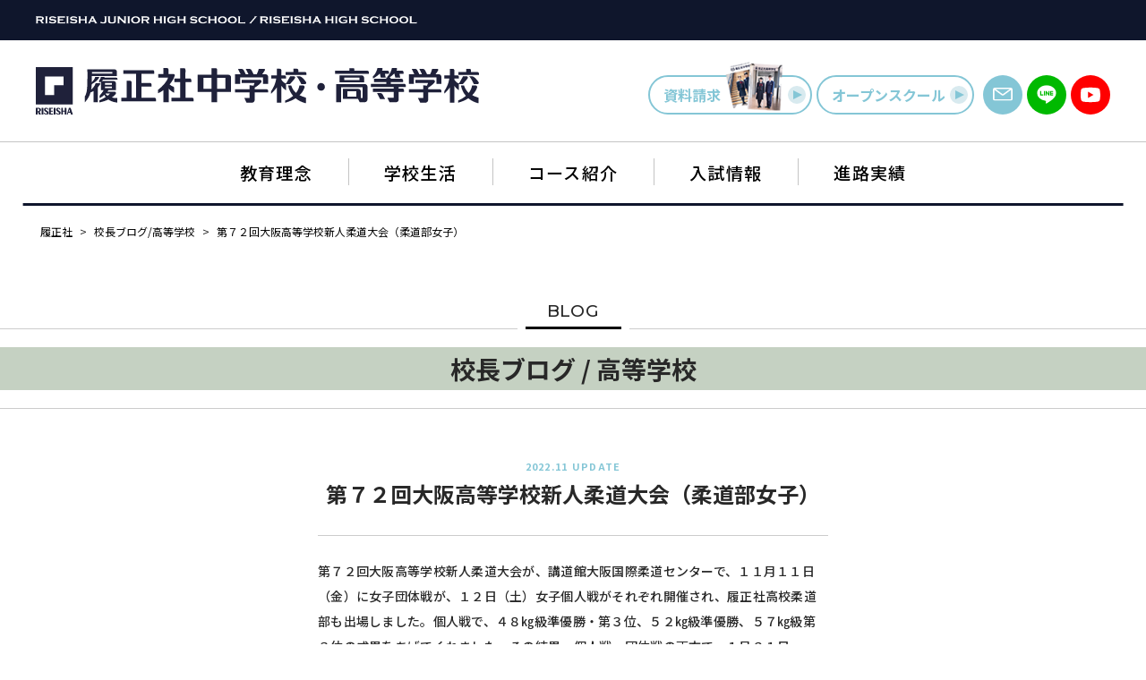

--- FILE ---
content_type: text/html; charset=UTF-8
request_url: https://riseisha.ed.jp/blog/202211123741
body_size: 43625
content:
<!DOCTYPE html>
<html lang="ja">
  <head>
    <!-- Google Tag Manager -->
    <script>(function(w,d,s,l,i){w[l]=w[l]||[];w[l].push({'gtm.start':
    new Date().getTime(),event:'gtm.js'});var f=d.getElementsByTagName(s)[0],
    j=d.createElement(s),dl=l!='dataLayer'?'&l='+l:'';j.async=true;j.src=
    'https://www.googletagmanager.com/gtm.js?id='+i+dl;f.parentNode.insertBefore(j,f);
    })(window,document,'script','dataLayer','GTM-M6GH7R8');</script>
    <!-- End Google Tag Manager -->

    <!-- Global site tag (gtag.js) - Google Analytics -->
    <script async src="https://www.googletagmanager.com/gtag/js?id=UA-15440008-1"></script>
    <script>
      window.dataLayer = window.dataLayer || [];
      function gtag(){dataLayer.push(arguments);}
      gtag('js', new Date());

      gtag('config', 'UA-15440008-1');
    </script>

    <meta charset="utf-8">
    <meta http-equiv="X-UA-Compatible" content="IE=edge">
    <meta name="viewport" content="width=device-width, initial-scale=1.0">
    <meta name="format-detection" content="telephone=no">
    <link rel="icon" type="image/png" href="https://riseisha.ed.jp/wp/wp-content/themes/riseisya/assets/img/common/favicon.png">
    <link rel="apple-touch-icon" href="https://riseisha.ed.jp/wp/wp-content/themes/riseisya/assets/img/apple-touch-icon.png" sizes="180x180">
        
        
		<!-- All in One SEO 4.3.8 - aioseo.com -->
		<title>第７２回大阪高等学校新人柔道大会（柔道部女子） | 履正社中学校・高等学校</title>
		<meta name="description" content="第７２回大阪高等学校新人柔道大会が、講道館大阪国際柔道センターで、１１月１１日（金）に女子団体戦が、１２日（土" />
		<meta name="robots" content="max-image-preview:large" />
		<link rel="canonical" href="https://riseisha.ed.jp/blog/202211123741" />
		<meta name="generator" content="All in One SEO (AIOSEO) 4.3.8" />
		<meta property="og:locale" content="ja_JP" />
		<meta property="og:site_name" content="履正社中学校・高等学校 |" />
		<meta property="og:type" content="article" />
		<meta property="og:title" content="第７２回大阪高等学校新人柔道大会（柔道部女子） | 履正社中学校・高等学校" />
		<meta property="og:description" content="第７２回大阪高等学校新人柔道大会が、講道館大阪国際柔道センターで、１１月１１日（金）に女子団体戦が、１２日（土" />
		<meta property="og:url" content="https://riseisha.ed.jp/blog/202211123741" />
		<meta property="article:published_time" content="2022-11-12T08:58:00+00:00" />
		<meta property="article:modified_time" content="2022-11-22T01:29:39+00:00" />
		<meta name="twitter:card" content="summary" />
		<meta name="twitter:title" content="第７２回大阪高等学校新人柔道大会（柔道部女子） | 履正社中学校・高等学校" />
		<meta name="twitter:description" content="第７２回大阪高等学校新人柔道大会が、講道館大阪国際柔道センターで、１１月１１日（金）に女子団体戦が、１２日（土" />
		<script type="application/ld+json" class="aioseo-schema">
			{"@context":"https:\/\/schema.org","@graph":[{"@type":"BreadcrumbList","@id":"https:\/\/riseisha.ed.jp\/blog\/202211123741#breadcrumblist","itemListElement":[{"@type":"ListItem","@id":"https:\/\/riseisha.ed.jp\/#listItem","position":1,"item":{"@type":"WebPage","@id":"https:\/\/riseisha.ed.jp\/","name":"\u30db\u30fc\u30e0","description":"\u5c65\u6b63\u793e\u4e2d\u5b66\u6821\u30fb\u9ad8\u7b49\u5b66\u6821\u516c\u5f0f\u30b5\u30a4\u30c8\u3002\u65e5\u672c\u3067\u552f\u4e00\u306e\u516d\u5e74\u4e00\u8cab\u300c\u8a00\u8a9e\u6280\u8853\u6559\u80b2\u300d\u3001\u6d77\u5916\u5927\u5b66\u9032\u5b66\u3084\u56fd\u969b\u4ea4\u6d41\u3082\u62c5\u3046\u300c\u5b66\u8853\u57fa\u76e4\u30bb\u30f3\u30bf\u30fc\u300d\u306a\u3069\u753b\u671f\u7684\u306a\u53d6\u308a\u7d44\u307f\u3092\u3054\u7d39\u4ecb\u3057\u307e\u3059\u3002","url":"https:\/\/riseisha.ed.jp\/"}}]},{"@type":"Organization","@id":"https:\/\/riseisha.ed.jp\/#organization","name":"\u5c65\u6b63\u793e\u9ad8\u7b49\u5b66\u6821\u30fb\u5c65\u6b63\u793e\u5b66\u5712\u8c4a\u4e2d\u4e2d\u5b66\u6821","url":"https:\/\/riseisha.ed.jp\/","logo":{"@type":"ImageObject","url":"https:\/\/riseisha.ed.jp\/wp\/wp-content\/uploads\/2021\/07\/logo.png","@id":"https:\/\/riseisha.ed.jp\/#organizationLogo","width":458,"height":109},"image":{"@id":"https:\/\/riseisha.ed.jp\/#organizationLogo"}},{"@type":"Person","@id":"https:\/\/riseisha.ed.jp\/news\/author\/matsumoto#author","url":"https:\/\/riseisha.ed.jp\/news\/author\/matsumoto","name":"\u677e\u672c\u900f","image":{"@type":"ImageObject","@id":"https:\/\/riseisha.ed.jp\/blog\/202211123741#authorImage","url":"https:\/\/secure.gravatar.com\/avatar\/b5b2f5f4520be4bdeebe89b4a720370b92ddb5938b6bd3dd6baeafa017f95046?s=96&d=mm&r=g","width":96,"height":96,"caption":"\u677e\u672c\u900f"}},{"@type":"WebPage","@id":"https:\/\/riseisha.ed.jp\/blog\/202211123741#webpage","url":"https:\/\/riseisha.ed.jp\/blog\/202211123741","name":"\u7b2c\uff17\uff12\u56de\u5927\u962a\u9ad8\u7b49\u5b66\u6821\u65b0\u4eba\u67d4\u9053\u5927\u4f1a\uff08\u67d4\u9053\u90e8\u5973\u5b50\uff09 | \u5c65\u6b63\u793e\u4e2d\u5b66\u6821\u30fb\u9ad8\u7b49\u5b66\u6821","description":"\u7b2c\uff17\uff12\u56de\u5927\u962a\u9ad8\u7b49\u5b66\u6821\u65b0\u4eba\u67d4\u9053\u5927\u4f1a\u304c\u3001\u8b1b\u9053\u9928\u5927\u962a\u56fd\u969b\u67d4\u9053\u30bb\u30f3\u30bf\u30fc\u3067\u3001\uff11\uff11\u6708\uff11\uff11\u65e5\uff08\u91d1\uff09\u306b\u5973\u5b50\u56e3\u4f53\u6226\u304c\u3001\uff11\uff12\u65e5\uff08\u571f","inLanguage":"ja","isPartOf":{"@id":"https:\/\/riseisha.ed.jp\/#website"},"breadcrumb":{"@id":"https:\/\/riseisha.ed.jp\/blog\/202211123741#breadcrumblist"},"author":{"@id":"https:\/\/riseisha.ed.jp\/news\/author\/matsumoto#author"},"creator":{"@id":"https:\/\/riseisha.ed.jp\/news\/author\/matsumoto#author"},"datePublished":"2022-11-12T08:58:00+09:00","dateModified":"2022-11-22T01:29:39+09:00"},{"@type":"WebSite","@id":"https:\/\/riseisha.ed.jp\/#website","url":"https:\/\/riseisha.ed.jp\/","name":"\u5c65\u6b63\u793e\u4e2d\u5b66\u6821\u30fb\u9ad8\u7b49\u5b66\u6821","inLanguage":"ja","publisher":{"@id":"https:\/\/riseisha.ed.jp\/#organization"}}]}
		</script>
		<!-- All in One SEO -->

<style id='wp-img-auto-sizes-contain-inline-css' type='text/css'>
img:is([sizes=auto i],[sizes^="auto," i]){contain-intrinsic-size:3000px 1500px}
/*# sourceURL=wp-img-auto-sizes-contain-inline-css */
</style>
<style id='wp-block-library-inline-css' type='text/css'>
:root{--wp-block-synced-color:#7a00df;--wp-block-synced-color--rgb:122,0,223;--wp-bound-block-color:var(--wp-block-synced-color);--wp-editor-canvas-background:#ddd;--wp-admin-theme-color:#007cba;--wp-admin-theme-color--rgb:0,124,186;--wp-admin-theme-color-darker-10:#006ba1;--wp-admin-theme-color-darker-10--rgb:0,107,160.5;--wp-admin-theme-color-darker-20:#005a87;--wp-admin-theme-color-darker-20--rgb:0,90,135;--wp-admin-border-width-focus:2px}@media (min-resolution:192dpi){:root{--wp-admin-border-width-focus:1.5px}}.wp-element-button{cursor:pointer}:root .has-very-light-gray-background-color{background-color:#eee}:root .has-very-dark-gray-background-color{background-color:#313131}:root .has-very-light-gray-color{color:#eee}:root .has-very-dark-gray-color{color:#313131}:root .has-vivid-green-cyan-to-vivid-cyan-blue-gradient-background{background:linear-gradient(135deg,#00d084,#0693e3)}:root .has-purple-crush-gradient-background{background:linear-gradient(135deg,#34e2e4,#4721fb 50%,#ab1dfe)}:root .has-hazy-dawn-gradient-background{background:linear-gradient(135deg,#faaca8,#dad0ec)}:root .has-subdued-olive-gradient-background{background:linear-gradient(135deg,#fafae1,#67a671)}:root .has-atomic-cream-gradient-background{background:linear-gradient(135deg,#fdd79a,#004a59)}:root .has-nightshade-gradient-background{background:linear-gradient(135deg,#330968,#31cdcf)}:root .has-midnight-gradient-background{background:linear-gradient(135deg,#020381,#2874fc)}:root{--wp--preset--font-size--normal:16px;--wp--preset--font-size--huge:42px}.has-regular-font-size{font-size:1em}.has-larger-font-size{font-size:2.625em}.has-normal-font-size{font-size:var(--wp--preset--font-size--normal)}.has-huge-font-size{font-size:var(--wp--preset--font-size--huge)}.has-text-align-center{text-align:center}.has-text-align-left{text-align:left}.has-text-align-right{text-align:right}.has-fit-text{white-space:nowrap!important}#end-resizable-editor-section{display:none}.aligncenter{clear:both}.items-justified-left{justify-content:flex-start}.items-justified-center{justify-content:center}.items-justified-right{justify-content:flex-end}.items-justified-space-between{justify-content:space-between}.screen-reader-text{border:0;clip-path:inset(50%);height:1px;margin:-1px;overflow:hidden;padding:0;position:absolute;width:1px;word-wrap:normal!important}.screen-reader-text:focus{background-color:#ddd;clip-path:none;color:#444;display:block;font-size:1em;height:auto;left:5px;line-height:normal;padding:15px 23px 14px;text-decoration:none;top:5px;width:auto;z-index:100000}html :where(.has-border-color){border-style:solid}html :where([style*=border-top-color]){border-top-style:solid}html :where([style*=border-right-color]){border-right-style:solid}html :where([style*=border-bottom-color]){border-bottom-style:solid}html :where([style*=border-left-color]){border-left-style:solid}html :where([style*=border-width]){border-style:solid}html :where([style*=border-top-width]){border-top-style:solid}html :where([style*=border-right-width]){border-right-style:solid}html :where([style*=border-bottom-width]){border-bottom-style:solid}html :where([style*=border-left-width]){border-left-style:solid}html :where(img[class*=wp-image-]){height:auto;max-width:100%}:where(figure){margin:0 0 1em}html :where(.is-position-sticky){--wp-admin--admin-bar--position-offset:var(--wp-admin--admin-bar--height,0px)}@media screen and (max-width:600px){html :where(.is-position-sticky){--wp-admin--admin-bar--position-offset:0px}}

/*# sourceURL=wp-block-library-inline-css */
</style><style id='global-styles-inline-css' type='text/css'>
:root{--wp--preset--aspect-ratio--square: 1;--wp--preset--aspect-ratio--4-3: 4/3;--wp--preset--aspect-ratio--3-4: 3/4;--wp--preset--aspect-ratio--3-2: 3/2;--wp--preset--aspect-ratio--2-3: 2/3;--wp--preset--aspect-ratio--16-9: 16/9;--wp--preset--aspect-ratio--9-16: 9/16;--wp--preset--color--black: #000000;--wp--preset--color--cyan-bluish-gray: #abb8c3;--wp--preset--color--white: #ffffff;--wp--preset--color--pale-pink: #f78da7;--wp--preset--color--vivid-red: #cf2e2e;--wp--preset--color--luminous-vivid-orange: #ff6900;--wp--preset--color--luminous-vivid-amber: #fcb900;--wp--preset--color--light-green-cyan: #7bdcb5;--wp--preset--color--vivid-green-cyan: #00d084;--wp--preset--color--pale-cyan-blue: #8ed1fc;--wp--preset--color--vivid-cyan-blue: #0693e3;--wp--preset--color--vivid-purple: #9b51e0;--wp--preset--gradient--vivid-cyan-blue-to-vivid-purple: linear-gradient(135deg,rgb(6,147,227) 0%,rgb(155,81,224) 100%);--wp--preset--gradient--light-green-cyan-to-vivid-green-cyan: linear-gradient(135deg,rgb(122,220,180) 0%,rgb(0,208,130) 100%);--wp--preset--gradient--luminous-vivid-amber-to-luminous-vivid-orange: linear-gradient(135deg,rgb(252,185,0) 0%,rgb(255,105,0) 100%);--wp--preset--gradient--luminous-vivid-orange-to-vivid-red: linear-gradient(135deg,rgb(255,105,0) 0%,rgb(207,46,46) 100%);--wp--preset--gradient--very-light-gray-to-cyan-bluish-gray: linear-gradient(135deg,rgb(238,238,238) 0%,rgb(169,184,195) 100%);--wp--preset--gradient--cool-to-warm-spectrum: linear-gradient(135deg,rgb(74,234,220) 0%,rgb(151,120,209) 20%,rgb(207,42,186) 40%,rgb(238,44,130) 60%,rgb(251,105,98) 80%,rgb(254,248,76) 100%);--wp--preset--gradient--blush-light-purple: linear-gradient(135deg,rgb(255,206,236) 0%,rgb(152,150,240) 100%);--wp--preset--gradient--blush-bordeaux: linear-gradient(135deg,rgb(254,205,165) 0%,rgb(254,45,45) 50%,rgb(107,0,62) 100%);--wp--preset--gradient--luminous-dusk: linear-gradient(135deg,rgb(255,203,112) 0%,rgb(199,81,192) 50%,rgb(65,88,208) 100%);--wp--preset--gradient--pale-ocean: linear-gradient(135deg,rgb(255,245,203) 0%,rgb(182,227,212) 50%,rgb(51,167,181) 100%);--wp--preset--gradient--electric-grass: linear-gradient(135deg,rgb(202,248,128) 0%,rgb(113,206,126) 100%);--wp--preset--gradient--midnight: linear-gradient(135deg,rgb(2,3,129) 0%,rgb(40,116,252) 100%);--wp--preset--font-size--small: 12px;--wp--preset--font-size--medium: 15px;--wp--preset--font-size--large: 16px;--wp--preset--font-size--x-large: 42px;--wp--preset--spacing--20: 0.44rem;--wp--preset--spacing--30: 0.67rem;--wp--preset--spacing--40: 1rem;--wp--preset--spacing--50: 1.5rem;--wp--preset--spacing--60: 2.25rem;--wp--preset--spacing--70: 3.38rem;--wp--preset--spacing--80: 5.06rem;--wp--preset--shadow--natural: 6px 6px 9px rgba(0, 0, 0, 0.2);--wp--preset--shadow--deep: 12px 12px 50px rgba(0, 0, 0, 0.4);--wp--preset--shadow--sharp: 6px 6px 0px rgba(0, 0, 0, 0.2);--wp--preset--shadow--outlined: 6px 6px 0px -3px rgb(255, 255, 255), 6px 6px rgb(0, 0, 0);--wp--preset--shadow--crisp: 6px 6px 0px rgb(0, 0, 0);}:where(.is-layout-flex){gap: 0.5em;}:where(.is-layout-grid){gap: 0.5em;}body .is-layout-flex{display: flex;}.is-layout-flex{flex-wrap: wrap;align-items: center;}.is-layout-flex > :is(*, div){margin: 0;}body .is-layout-grid{display: grid;}.is-layout-grid > :is(*, div){margin: 0;}:where(.wp-block-columns.is-layout-flex){gap: 2em;}:where(.wp-block-columns.is-layout-grid){gap: 2em;}:where(.wp-block-post-template.is-layout-flex){gap: 1.25em;}:where(.wp-block-post-template.is-layout-grid){gap: 1.25em;}.has-black-color{color: var(--wp--preset--color--black) !important;}.has-cyan-bluish-gray-color{color: var(--wp--preset--color--cyan-bluish-gray) !important;}.has-white-color{color: var(--wp--preset--color--white) !important;}.has-pale-pink-color{color: var(--wp--preset--color--pale-pink) !important;}.has-vivid-red-color{color: var(--wp--preset--color--vivid-red) !important;}.has-luminous-vivid-orange-color{color: var(--wp--preset--color--luminous-vivid-orange) !important;}.has-luminous-vivid-amber-color{color: var(--wp--preset--color--luminous-vivid-amber) !important;}.has-light-green-cyan-color{color: var(--wp--preset--color--light-green-cyan) !important;}.has-vivid-green-cyan-color{color: var(--wp--preset--color--vivid-green-cyan) !important;}.has-pale-cyan-blue-color{color: var(--wp--preset--color--pale-cyan-blue) !important;}.has-vivid-cyan-blue-color{color: var(--wp--preset--color--vivid-cyan-blue) !important;}.has-vivid-purple-color{color: var(--wp--preset--color--vivid-purple) !important;}.has-black-background-color{background-color: var(--wp--preset--color--black) !important;}.has-cyan-bluish-gray-background-color{background-color: var(--wp--preset--color--cyan-bluish-gray) !important;}.has-white-background-color{background-color: var(--wp--preset--color--white) !important;}.has-pale-pink-background-color{background-color: var(--wp--preset--color--pale-pink) !important;}.has-vivid-red-background-color{background-color: var(--wp--preset--color--vivid-red) !important;}.has-luminous-vivid-orange-background-color{background-color: var(--wp--preset--color--luminous-vivid-orange) !important;}.has-luminous-vivid-amber-background-color{background-color: var(--wp--preset--color--luminous-vivid-amber) !important;}.has-light-green-cyan-background-color{background-color: var(--wp--preset--color--light-green-cyan) !important;}.has-vivid-green-cyan-background-color{background-color: var(--wp--preset--color--vivid-green-cyan) !important;}.has-pale-cyan-blue-background-color{background-color: var(--wp--preset--color--pale-cyan-blue) !important;}.has-vivid-cyan-blue-background-color{background-color: var(--wp--preset--color--vivid-cyan-blue) !important;}.has-vivid-purple-background-color{background-color: var(--wp--preset--color--vivid-purple) !important;}.has-black-border-color{border-color: var(--wp--preset--color--black) !important;}.has-cyan-bluish-gray-border-color{border-color: var(--wp--preset--color--cyan-bluish-gray) !important;}.has-white-border-color{border-color: var(--wp--preset--color--white) !important;}.has-pale-pink-border-color{border-color: var(--wp--preset--color--pale-pink) !important;}.has-vivid-red-border-color{border-color: var(--wp--preset--color--vivid-red) !important;}.has-luminous-vivid-orange-border-color{border-color: var(--wp--preset--color--luminous-vivid-orange) !important;}.has-luminous-vivid-amber-border-color{border-color: var(--wp--preset--color--luminous-vivid-amber) !important;}.has-light-green-cyan-border-color{border-color: var(--wp--preset--color--light-green-cyan) !important;}.has-vivid-green-cyan-border-color{border-color: var(--wp--preset--color--vivid-green-cyan) !important;}.has-pale-cyan-blue-border-color{border-color: var(--wp--preset--color--pale-cyan-blue) !important;}.has-vivid-cyan-blue-border-color{border-color: var(--wp--preset--color--vivid-cyan-blue) !important;}.has-vivid-purple-border-color{border-color: var(--wp--preset--color--vivid-purple) !important;}.has-vivid-cyan-blue-to-vivid-purple-gradient-background{background: var(--wp--preset--gradient--vivid-cyan-blue-to-vivid-purple) !important;}.has-light-green-cyan-to-vivid-green-cyan-gradient-background{background: var(--wp--preset--gradient--light-green-cyan-to-vivid-green-cyan) !important;}.has-luminous-vivid-amber-to-luminous-vivid-orange-gradient-background{background: var(--wp--preset--gradient--luminous-vivid-amber-to-luminous-vivid-orange) !important;}.has-luminous-vivid-orange-to-vivid-red-gradient-background{background: var(--wp--preset--gradient--luminous-vivid-orange-to-vivid-red) !important;}.has-very-light-gray-to-cyan-bluish-gray-gradient-background{background: var(--wp--preset--gradient--very-light-gray-to-cyan-bluish-gray) !important;}.has-cool-to-warm-spectrum-gradient-background{background: var(--wp--preset--gradient--cool-to-warm-spectrum) !important;}.has-blush-light-purple-gradient-background{background: var(--wp--preset--gradient--blush-light-purple) !important;}.has-blush-bordeaux-gradient-background{background: var(--wp--preset--gradient--blush-bordeaux) !important;}.has-luminous-dusk-gradient-background{background: var(--wp--preset--gradient--luminous-dusk) !important;}.has-pale-ocean-gradient-background{background: var(--wp--preset--gradient--pale-ocean) !important;}.has-electric-grass-gradient-background{background: var(--wp--preset--gradient--electric-grass) !important;}.has-midnight-gradient-background{background: var(--wp--preset--gradient--midnight) !important;}.has-small-font-size{font-size: var(--wp--preset--font-size--small) !important;}.has-medium-font-size{font-size: var(--wp--preset--font-size--medium) !important;}.has-large-font-size{font-size: var(--wp--preset--font-size--large) !important;}.has-x-large-font-size{font-size: var(--wp--preset--font-size--x-large) !important;}
:where(.wp-block-columns.is-layout-flex){gap: 2em;}:where(.wp-block-columns.is-layout-grid){gap: 2em;}
/*# sourceURL=global-styles-inline-css */
</style>
<style id='core-block-supports-inline-css' type='text/css'>
.wp-container-core-columns-is-layout-9d6595d7{flex-wrap:nowrap;}
/*# sourceURL=core-block-supports-inline-css */
</style>

<style id='classic-theme-styles-inline-css' type='text/css'>
/*! This file is auto-generated */
.wp-block-button__link{color:#fff;background-color:#32373c;border-radius:9999px;box-shadow:none;text-decoration:none;padding:calc(.667em + 2px) calc(1.333em + 2px);font-size:1.125em}.wp-block-file__button{background:#32373c;color:#fff;text-decoration:none}
/*# sourceURL=/wp-includes/css/classic-themes.min.css */
</style>
<link rel='stylesheet' id='wp-block-paragraph-css' href='https://riseisha.ed.jp/wp/wp-includes/blocks/paragraph/style.min.css?ver=6.9' type='text/css' media='all' />
<link rel='stylesheet' id='wp-block-image-css' href='https://riseisha.ed.jp/wp/wp-includes/blocks/image/style.min.css?ver=6.9' type='text/css' media='all' />
<link rel='stylesheet' id='wp-block-image-theme-css' href='https://riseisha.ed.jp/wp/wp-includes/blocks/image/theme.min.css?ver=6.9' type='text/css' media='all' />
<link rel='stylesheet' id='wp-block-columns-css' href='https://riseisha.ed.jp/wp/wp-includes/blocks/columns/style.min.css?ver=6.9' type='text/css' media='all' />
<link rel='shortlink' href='https://riseisha.ed.jp/?p=3741' />
    <link rel="stylesheet" href="https://riseisha.ed.jp/wp/wp-content/themes/riseisya/assets/css/style.css">
    
  </head>

    <body class="wp-singular blog-template-default single single-blog postid-3741 wp-theme-riseisya">
  
    <!-- Google Tag Manager (noscript) -->
    <noscript><iframe src="https://www.googletagmanager.com/ns.html?id=GTM-M6GH7R8"
    height="0" width="0" style="display:none;visibility:hidden"></iframe></noscript>
    <!-- End Google Tag Manager (noscript) -->

    <div id="wrap">

      <div id="header">
  <div class="bar">
    <div class="bar_in">
      <a href="/">
      <img src="https://riseisha.ed.jp/wp/wp-content/themes/riseisya/assets/img/common/school_en.svg" alt="RISEISHA HIGH SCHOOL / RISEISHA JUNIOR HIGH SCOOL">
      </a>
    </div>
  </div>
  <div class="inner">
    <div class="row">
      <div id="h_logo">
        <h1>
          <a href="/">
            <img src="https://riseisha.ed.jp/wp/wp-content/themes/riseisya/assets/img/common/logo.svg" alt="履正社高等学校・履正社学園豊中中学校">
          </a>
        </h1>
      </div>
      <div class="btmMenu _fixed">
        <button type="button"><span></span><span></span><span></span></button>
      </div>
      <div id="h_link">
        <div class="btn_group">
          <ul>
            <li>
              <a class="btnStyle02 btn_panf" href="/pamphlet">資料請求<span><img src="https://riseisha.ed.jp/wp/wp-content/themes/riseisya/assets/img/common/panf.png" srcset="https://riseisha.ed.jp/wp/wp-content/themes/riseisya/assets/img/common/panf.png 1x, https://riseisha.ed.jp/wp/wp-content/themes/riseisya/assets/img/common/panf@2x.png 2x" alt=""></span><i class="icon arrow-right"><span></span></i></a>
            </li>
            <li>
              <a class="btnStyle02 btn_school" href="/open_school">オープン<br>スクール<i class="icon arrow-right"><span></span></i></a>
            </li>
          </ul>
        </div>
        <div class="btn_sns">
          <ul>
            <li>
              <a class="link_mail" href="/contact">
                <img src="https://riseisha.ed.jp/wp/wp-content/themes/riseisya/assets/img/common/icon_mail.svg" alt="">
              </a>
            </li>
            <li>
              <a class="link_line" href="/line">
                <img src="https://riseisha.ed.jp/wp/wp-content/themes/riseisya/assets/img/common/icon_line.svg" alt="">
              </a>
            </li>
            <li>
              <a class="link_yt" href="https://www.youtube.com/@履正社中学校高等学校" target="_blank">
                <img src="https://riseisha.ed.jp/wp/wp-content/themes/riseisya/assets/img/common/icon_yt.svg" alt="">
              </a>
            </li>
          </ul>
        </div>
      </div>
    </div>
    <div class="btmMenu fixed">
      <button type="button"><span></span><span></span><span></span></button>
    </div>
    <div id="nav">
      <div id="nav_logo">
        <h1>
          <a href="/">
            <img src="https://riseisha.ed.jp/wp/wp-content/themes/riseisya/assets/img/common/logo.svg" alt="履正社高等学校・履正社学園豊中中学校">
          </a>
        </h1>
      </div>
      <nav>
        <ul>
          <li class="_has_child">
            <span>
              <a href="javascript:void(0);">教育理念</a>
              <button class="btn_toggle" type="button"></button>
            </span>
            <ul>
              <li><a href="/philosophy/message_chairman">理事⻑挨拶</a></li>
              <li><a href="/philosophy/message_principal">校⻑ 挨拶</a></li>
              <li><a href="/philosophy/dayori">理事長だより</a></li>
              <li><a href="/blog">校長ブログ / 高等学校</a></li>
              <li><a href="/blog_j">校長ブログ / 中学校</a></li>
              <li><a href="/philosophy/song">校歌 / 校訓 / 沿⾰</a></li>
            </ul>
          </li>
          <li class="_has_child">
            <span>
              <a href="/life">学校生活</a>
              <button class="btn_toggle" type="button"></button></span>
            <ul>
              <li><a href="/life">学校生活 TOP</a></li>
              <li><a href="/life/campusmap">校舎・施設紹介</a></li>
              <li><a href="/life/uniform">制服紹介</a></li>
              <li><a href="/life/event_j_school">年間イベント / 中学校</a></li>
              <li><a href="/life/event_h_schoo">年間イベント / 高等学校</a></li>
              <li><a href="/life/club_j_school">クラブ活動 / 中学校</a></li>
              <li><a href="/life/club_h_school">クラブ活動 / 高等学校</a></li>
            </ul>
          </li>
          <li class="_has_child">
            <span>
              <a href="javascript:void(0);">コース紹介</a>
              <button class="btn_toggle" type="button"></button></span>
            <ul>
              <li><a href="/course_j_school">コース紹介 / 中学校</a></li>
              <li><a href="/course_h_school">コース紹介 / 高等学校</a></li>
            </ul>
          </li>
          <li class="_has_child">
            <span>
              <a href="javascript:void(0);">入試情報</a>
              <button class="btn_toggle" type="button"></button></span>
            <ul>
              <li><a href="/nyusi_j_school">入試情報 中学校</a></li>
              <li><a href="/nyusi_h_school">入試情報 高等学校</a></li>
            </ul>
          </li>
          <li class="_has_child">
            <span>
              <a href="javascript:void(0);">進路実績</a>
              <button class="btn_toggle" type="button"></button></span>
            <ul>
              <li><a href="/nyusi_h_school/shingaku">進路実績 TOP</a></li>
              <li><a href="/nyusi_h_school/shingaku#shingaku02">進路実績 中学校</a></li>
              <li><a href="/nyusi_h_school/shingaku#shingaku01">進路実績 高等学校</a></li>
            </ul>
          </li>
        </ul>
      </nav>
    </div>
  </div>

  <div id="pc_nav">
    <div class="bar">
      <div class="bar_in">
        <a href="/">
          <img src="https://riseisha.ed.jp/wp/wp-content/themes/riseisya/assets/img/common/school_en.svg" alt="RISEISHA HIGH SCHOOL / RISEISHA JUNIOR HIGH SCOOL">
        </a>
      </div>
    </div>
    <div class="navigation">
      <ul>
        <li class="_has_child">
          <span>
            <a href="javascript:void(0);">教育理念</a>
            <button class="btn_toggle" type="button"></button>
          </span>
          <ul>
            <li><a href="/philosophy/message_chairman">理事⻑挨拶</a></li>
            <li><a href="/philosophy/message_principal">校⻑ 挨拶</a></li>
            <li><a href="/philosophy/dayori">理事長だより</a></li>
            <li><a href="/blog">校長ブログ / 高等学校</a></li>
            <li><a href="/blog_j">校長ブログ / 中学校</a></li>
            <li><a href="/philosophy/song">校歌 / 校訓 / 沿⾰</a></li>
          </ul>
        </li>
        <li class="_has_child">
          <span>
            <a href="/life">学校生活</a>
            <button class="btn_toggle" type="button"></button></span>
          <ul>
            <li><a href="/life">学校生活 TOP</a></li>
            <li><a href="/life/campusmap">校舎・施設紹介</a></li>
            <li><a href="/life/uniform">制服紹介</a></li>
            <li><a href="/life/event_j_school">年間イベント / 中学校</a></li>
            <li><a href="/life/event_h_schoo">年間イベント / 高等学校</a></li>
            <li><a href="/life/club_j_school">クラブ活動 / 中学校</a></li>
            <li><a href="/life/club_h_school">クラブ活動 / 高等学校</a></li>
          </ul>
        </li>
        <li class="_has_child">
          <span>
            <a href="javascript:void(0);">コース紹介</a>
            <button class="btn_toggle" type="button"></button></span>
          <ul>
            <li><a href="/course_j_school">コース紹介 / 中学校</a></li>
            <li><a href="/course_h_school">コース紹介 / 高等学校</a></li>
          </ul>
        </li>
        <li class="_has_child">
          <span>
            <a href="javascript:void(0);">入試情報</a>
            <button class="btn_toggle" type="button"></button></span>
          <ul>
            <li><a href="/nyusi_j_school">入試情報 中学校</a></li>
            <li><a href="/nyusi_h_school">入試情報 高等学校</a></li>
          </ul>
        </li>
        <li class="_has_child">
          <span>
            <a href="javascript:void(0);">進路実績</a>
            <button class="btn_toggle" type="button"></button></span>
          <ul>
            <li><a href="/nyusi_h_school/shingaku">進路実績 TOP</a></li>
            <li><a href="/nyusi_h_school/shingaku#shingaku02">進路実績 中学校</a></li>
            <li><a href="/nyusi_h_school/shingaku#shingaku01">進路実績 高等学校</a></li>
          </ul>
        </li>
      </ul>
    </div>
  </div>
</div>

                          <div class="breadcrumb">
          <span property="itemListElement" typeof="ListItem"><a property="item" typeof="WebPage" title="Go to 履正社中学校・高等学校." href="https://riseisha.ed.jp" class="home" ><span property="name">履正社</span></a><meta property="position" content="1"></span> &gt; <span property="itemListElement" typeof="ListItem"><a property="item" typeof="WebPage" title="Go to 校長ブログ/高等学校." href="https://riseisha.ed.jp/blog" class="archive post-blog-archive" ><span property="name">校長ブログ/高等学校</span></a><meta property="position" content="2"></span> &gt; <span property="itemListElement" typeof="ListItem"><span property="name" class="post post-blog current-item">第７２回大阪高等学校新人柔道大会（柔道部女子）</span><meta property="url" content="https://riseisha.ed.jp/blog/202211123741"><meta property="position" content="3"></span>        </div>
                  
      <main id="main">




<div class="pageTitle">
  <p class="contents_en_title">BLOG</p>
  <h2 class="title" style="background-color: #C5D1C2">校長ブログ / 高等学校</h2>
</div>


<section id="post_single">
  <div class="inner">
    <div class="post_single_container">
      <div class="post_head">
                <div class="post_title">
          <div class="date">2022.11 UPDATE</div>
          <h1 class="ttl">第７２回大阪高等学校新人柔道大会（柔道部女子）</h1>
        </div>
      </div>
      <div class="post_body">
        <div class="post_content">

                      
<p>第７２回大阪高等学校新人柔道大会が、講道館大阪国際柔道センターで、１１月１１日（金）に女子団体戦が、１２日（土）女子個人戦がそれぞれ開催され、履正社高校柔道部も出場しました。個人戦で、４８㎏級準優勝・第３位、５２㎏級準優勝、５７㎏級第３位の成果をあげてくれました。その結果、個人戦、団体戦の両方で、１月２１日（土）に兵庫県立武道館（姫路市）で開催される近畿高等学校新人柔道大会個人戦、及び１月２９日（日）に堺市大浜体育館で開催される団体戦への出場が決まりました。健闘を期待しております。なお、男子は、１１月２６日（土）に、堺市大浜体育館で、大阪高等学校新人柔道大会団体戦が、２７日（日）に個人戦が、それぞれ開催されます。引き続き、ご声援のほど、よろしくお願いいたします。</p>



<div class="wp-block-columns is-layout-flex wp-container-core-columns-is-layout-9d6595d7 wp-block-columns-is-layout-flex">
<div class="wp-block-column is-layout-flow wp-block-column-is-layout-flow">
<figure class="wp-block-image size-full"><img fetchpriority="high" decoding="async" width="354" height="200" src="https://riseisha.ed.jp/wp/wp-content/uploads/2022/11/314584260_139324128860465_8244603536928890870_n.jpg" alt="" class="wp-image-3742"/></figure>
</div>



<div class="wp-block-column is-layout-flow wp-block-column-is-layout-flow">
<figure class="wp-block-image size-full"><img decoding="async" width="298" height="198" src="https://riseisha.ed.jp/wp/wp-content/uploads/2022/11/315404511_139357572190454_4386735067137558392_n.jpg" alt="" class="wp-image-3743"/></figure>
</div>



<div class="wp-block-column is-layout-flow wp-block-column-is-layout-flow">
<figure class="wp-block-image size-full"><img decoding="async" width="273" height="196" src="https://riseisha.ed.jp/wp/wp-content/uploads/2022/11/315437392_139357582190453_7309861078491983107_n.jpg" alt="" class="wp-image-3745"/></figure>
</div>
</div>
                  </div>
      </div>
    </div>
  </div>
</section>



<section id="archive">
  <div class="inner">
    <h3 class="title">Archive</h3>
    <div class="listBox">
      <ul class="list">

        
        <li class="item">
          <a class="link" href="https://riseisha.ed.jp/blog/2026011314266">
            <p class="date">2026.01 UPDATE</p>
            <p class="post_title">【高校校長ブログ】Vol.21　「成人式」</p>
          </a>
        </li>

        
        <li class="item">
          <a class="link" href="https://riseisha.ed.jp/blog/2026010314217">
            <p class="date">2026.01 UPDATE</p>
            <p class="post_title">【高校校長ブログ】Vol.20　「丙午」の年男</p>
          </a>
        </li>

        
        <li class="item">
          <a class="link" href="https://riseisha.ed.jp/blog/2026010114213">
            <p class="date">2026.01 UPDATE</p>
            <p class="post_title">【高校校長ブログ】Vol.19「一年の計は元旦にあり」</p>
          </a>
        </li>

        
        <li class="item">
          <a class="link" href="https://riseisha.ed.jp/blog/2025121014049">
            <p class="date">2025.12 UPDATE</p>
            <p class="post_title">【高校校長ブログ】Vol.18 　“ RISEI CUP 2025 ” part２　コーポレートアクセス編</p>
          </a>
        </li>

        
        <li class="item">
          <a class="link" href="https://riseisha.ed.jp/blog/2025112814011">
            <p class="date">2025.11 UPDATE</p>
            <p class="post_title">【高校校長ブログ】Vol.17 　“ RISEI CUP 2025 ”   part１　ロールモデル編</p>
          </a>
        </li>

        
        <li class="item">
          <a class="link" href="https://riseisha.ed.jp/blog/2025112413939">
            <p class="date">2025.11 UPDATE</p>
            <p class="post_title">【高校校長ブログ】Vol.16　校友会総会＆Ｔ-岡田氏講演会 開催</p>
          </a>
        </li>

        
        <li class="item">
          <a class="link" href="https://riseisha.ed.jp/blog/2025112113892">
            <p class="date">2025.11 UPDATE</p>
            <p class="post_title">【高校校長ブログ】Vol.15　「学びをたのしむプロジェクト」探究＆キャリア教育編</p>
          </a>
        </li>

        
        <li class="item">
          <a class="link" href="https://riseisha.ed.jp/blog/2025110313797">
            <p class="date">2025.11 UPDATE</p>
            <p class="post_title">【高校校長ブログ】Vol.14　「勝敗は時の運」</p>
          </a>
        </li>

        
        <li class="item">
          <a class="link" href="https://riseisha.ed.jp/blog/2025101513750">
            <p class="date">2025.10 UPDATE</p>
            <p class="post_title">【高校校長ブログ】Vol.13　「言葉の力」も貢献？　侍ブルーがセレソン撃破！</p>
          </a>
        </li>

        
      </ul>
      <div class="btnarea">
        <a class="btnStyle01 radius" href="/blog">一覧に戻る<div class="arrow"></div></a>
      </div>
    </div>
  </div>
</section>



<!-- <section class="page_linkBox">
  <div class="inner">
    <div class="linkBox">
      <div class="item">
        <a class="link" href="/philosophy/message_chairman"><img src="https://riseisha.ed.jp/wp/wp-content/themes/riseisya/assets/img/common/page_link01.jpg" alt="理事長挨拶"></a>
      </div>
            <div class="item">
        <a class="link" href="/philosophy/dayori"><img src="https://riseisha.ed.jp/wp/wp-content/themes/riseisya/assets/img/common/page_link02.jpg" alt="理事長だより"></a>
      </div>
            <div class="item">
        <a class="link" href="/blog"><img src="https://riseisha.ed.jp/wp/wp-content/themes/riseisya/assets/img/common/page_link04.jpg" alt="校長ブログ"></a>
      </div>
    </div>
  </div>
</section> -->


      </main>

      
      <aside id="otherLinks">
  <div class="inner">
    <!-- <div class="btn">
      <a class="btnStyle02" href="/pamphlet">デジタルパンフレット<i class="icon arrow-right"><span></span></i>
      </a>
    </div> -->
    <div class="btn">
      <a class="btnStyle02" href="/for_graduates">卒業生の方へ<i class="icon arrow-right"><span></span></i>
      </a>
    </div>
    <!-- <div class="btn">
      <a class="btnStyle02" href="/for-current-students">在校生の方へ<i class="icon arrow-right"><span></span></i>
      </a>
    </div> -->
    <!-- <div class="btn">
      <a class="btnStyle02" href="/blog">校長ブログ<i class="icon arrow-right"><span></span></i>
      </a>
    </div> -->
    <div class="btn">
      <a class="btnStyle02" href="/teacher">教員募集<i class="icon arrow-right"><span></span></i>
      </a>
    </div>
    <div class="btn">
      <a class="btnStyle02" href="/faq">よくあるご質問<i class="icon arrow-right"><span></span></i>
      </a>
    </div>
  </div>
</aside>

            
      <footer id="footer">
  <div class="inner">
    <div class="row">
      <div class="left">
        <a href="/">
          <img src="https://riseisha.ed.jp/wp/wp-content/themes/riseisya/assets/img/common/ft_logo.svg" alt="履正社高等学校・履正社学園豊中中学校">
        </a>
        <div class="logo_senmon">
          <a href="https://www.riseisha.ac.jp/" target="_blank">
            <img src="https://riseisha.ed.jp/wp/wp-content/themes/riseisya/assets/img/common/ft_logo_sports.png" srcset="https://riseisha.ed.jp/wp/wp-content/themes/riseisya/assets/img/common/ft_logo_sports.png 1x, https://riseisha.ed.jp/wp/wp-content/themes/riseisya/assets/img/common/ft_logo_sports@2x.png 2x" alt="履正社スポーツ専門学校 北大阪校">
          </a>
          <a href="https://www.riseisha.ac.jp/" target="_blank">
            <img src="https://riseisha.ed.jp/wp/wp-content/themes/riseisya/assets/img/common/ft_logo_sports_kita.png" srcset="https://riseisha.ed.jp/wp/wp-content/themes/riseisya/assets/img/common/ft_logo_sports_kita.png 1x, https://riseisha.ed.jp/wp/wp-content/themes/riseisya/assets/img/common/ft_logo_sports_kita@2x.png 2x" alt="履正社スポーツ専門学校 北大阪校">
          </a>
        </div>
      </div>
      <div class="right">
        <div class="flex">
          <div class="ft_links">
            <ul>
              <li><a href="/">総合TOP（学校法人履正社）</a></li>
              <li><a href="http://www.riseisha.jp/koyukai/" target="_blank">校友会</a></li>
              <li><a href="/privacy-policy">個人情報の取扱いについて</a></li>
              <li><a href="/information">情報公開</a></li>
            </ul>
          </div>
          <div class="ft_links">
            <ul>
              <li><a href="/hyoka">学校評価について</a></li>
              <li><a href="https://riseisha.ed.jp/wp/wp-content/themes/riseisya/assets/pdf/bullying_prevention_0728.pdf" target="_blank">学校いじめ防止基本方針</a></li>
              <li><a href="https://riseisha.ed.jp/wp/wp-content/themes/riseisya/assets/pdf/club-activity-policy_2026.pdf" target="_blank">運動部活動に係る活動方針</a></li>
              <li><a href="/credits">必修単位</a></li>
            </ul>
          </div>
          <div class="ft_links">
            <ul>
              <li><a href="/faq">よくあるご質問</a></li>
              <li><a href="/teacher">教員募集</a></li>
              <li><a href="/site_policy">サイトポリシー</a></li>
              <li><a href="/sitemap">サイトマップ</a></li>
            </ul>
          </div>
        </div>
      </div>
    </div>
  </div>
  <div class="copy">
    <span><img src="https://riseisha.ed.jp/wp/wp-content/themes/riseisya/assets/img/common/copy.svg" alt=""></span>
  </div>
</footer>
    </div>

    <div id="pagetop">
      <a href="#">TOP</button>
    </div>
    <script src="https://ajax.googleapis.com/ajax/libs/jquery/3.5.1/jquery.min.js"></script>
    <script src="https://riseisha.ed.jp/wp/wp-content/themes/riseisya/assets/js/gsap.min.js"></script>
    <script src="https://riseisha.ed.jp/wp/wp-content/themes/riseisya/assets/js/ScrollTrigger.min.js"></script>
    <script src="https://cdn.jsdelivr.net/npm/slick-carousel@1.8.1/slick/slick.min.js"></script>
    <link rel="stylesheet" href="https://unpkg.com/scroll-hint@1.0.0/css/scroll-hint.css">
    <!-- <script src="https://unpkg.com/scroll-hint@1.1.2/js/scroll-hint.js"></script> -->
    <script src="https://riseisha.ed.jp/wp/wp-content/themes/riseisya/assets/js/scroll-hint.min.js"></script>
    <script src="https://riseisha.ed.jp/wp/wp-content/themes/riseisya/assets/js/desvg.js"></script>
    <script>
      window.addEventListener('load', function(){
      	deSVG('.svg', true);

        new ScrollHint('.scroll_table', {
          i18n: {
            scrollable: 'スクロールできます'
          }
        });

        const offset = window.innerWidth < 768 ? 50 : 100; // 画面幅に応じてオフセット切り替え
        const hash = window.location.hash;

        if (hash) {
          // ページ内に該当要素があるか確認
          const target = document.querySelector(hash);
          if (target) {
            const top = target.getBoundingClientRect().top + window.scrollY - offset;

            // スムーススクロールせず即座にジャンプしたいなら scrollTo
            window.scrollTo({
              top,
              behavior: 'instant' // 'auto' でも OK（Chrome では 'instant' 非対応）
            });
          }
        }

      }); 
    </script>
    <script src="https://riseisha.ed.jp/wp/wp-content/themes/riseisya/assets/js/lity.js"></script>
    <script src="https://riseisha.ed.jp/wp/wp-content/themes/riseisya/assets/js/script.js"></script>
    <script type="speculationrules">
{"prefetch":[{"source":"document","where":{"and":[{"href_matches":"/*"},{"not":{"href_matches":["/wp/wp-*.php","/wp/wp-admin/*","/wp/wp-content/uploads/*","/wp/wp-content/*","/wp/wp-content/plugins/*","/wp/wp-content/themes/riseisya/*","/*\\?(.+)"]}},{"not":{"selector_matches":"a[rel~=\"nofollow\"]"}},{"not":{"selector_matches":".no-prefetch, .no-prefetch a"}}]},"eagerness":"conservative"}]}
</script>
  </body>
</html>


--- FILE ---
content_type: image/svg+xml
request_url: https://riseisha.ed.jp/wp/wp-content/themes/riseisya/assets/img/common/logo.svg
body_size: 4153
content:
<?xml version="1.0" encoding="UTF-8"?><svg id="b" xmlns="http://www.w3.org/2000/svg" width="489.09" height="52.06" viewBox="0 0 489.09 52.06"><g id="c"><g><path d="m382.5,29.42l-.02-.02c-.41-.62-1.12-1.02-1.91-1.06h-3.97l3.42,6.67h5.51l-3.01-5.56v-.03Z" style="fill:#1f213a;"/><path d="m408.25,19.67v-.04c-.14-.79-.83-1.38-1.63-1.41,0,0-.03-.01-.06-.01h-.03s-.03.01-.04.01h-14.68v-1.8h13.52s.01-2.07,0-2.14h0s0-.05,0-.05c-.14-.79-.82-1.4-1.63-1.43h-11.89c0-.22,0-.35,0-.36-.18-.61-.64-1.06-1.23-1.19-.04,0-.16-.01-.33-.02,1.32-.78,3.12-2.04,5.01-3.92h.6l.85,4.23h5.52l-.97-4.23h4.58s.02-1.88,0-1.94h0s0-.05,0-.05c-.14-.79-.82-1.39-1.62-1.41h-.1s-6.08,0-6.08,0c.1-.18.62-1.63.71-2.08.06-.3-.31-.72-.66-.76h-5.08c-1.44,6.37-4.91,8.99-4.91,8.99v1.18c-.72,0-1.33.02-1.33.02v1.55h-13.59v3.61h13.59v1.8h-16.97v3.59h25.3v1.63h-23.14v3.61h23.14v6.5h-7.08l2.43,4.79h7.24c1.57-.1,2.78-1.34,2.83-2.89,0-.04,0-.06,0-.09h0s0-.07,0-.07h0s0-4.25,0-8.24h5.82s0-2.1,0-2.18c-.14-.8-.82-1.39-1.62-1.43h-4.19c0-.61,0-1.16,0-1.63h7.73s.01-2.06,0-2.13h0Z" style="fill:#1f213a;"/><path d="m379.83,7.33l.84,4.23h5.52l-.95-4.23h4.58s.02-1.88,0-1.94h0s0-.05,0-.05c-.14-.79-.82-1.39-1.62-1.41.01,0-.1,0-.1,0-.01,0-6.08,0-6.08,0,.11-.18.62-1.63.72-2.08.06-.3-.32-.72-.66-.76h-5.08c-1.43,6.37-4.9,8.99-4.9,8.99v2.26s3.39-1.26,7.15-5h.59Z" style="fill:#1f213a;"/><path d="m466.87,25.26v-5.96c.02-.23,0-.45-.04-.66h4.43s5.06-5.83,5.38-6.47c.14-.23.21-.48.21-.74,0-.67-.49-1.24-1.13-1.37l-.02-.03h-4.27l-.11.3s-.65,1.04-1.99,3.6c-1.63,3.1-2.54,4.01-2.55,4.02l-.13.2c-.1-.17-.22-.33-.4-.46-.12-.08-2.33-.76-4.33-4.02v-1.26h5.05s.03-1.9,0-2.03c-.15-.65-.68-1.18-1.33-1.33-.14-.03-3.72,0-3.72,0,0,0,.03-5.62,0-5.74-.16-.8-.85-1.38-1.68-1.42.01,0-.02,0-.06,0h-.03s-.03,0-.03,0h-3.18v7.16h-6.11v3.38h5.5c-.85,7.49-5.51,13.77-5.51,13.77v2.81c2.55-2.3,4.54-4.62,6.07-6.77v16.59s5.01,0,5.01,0v-18.43c1.19,1.79,2.8,3.52,4.96,4.87" style="fill:#1f213a;"/><path d="m486.15,13.21c-2.82-3.18-4.34-3.1-4.41-3.12l-.08-.04h-.09l-3.23-.03.46.7s.92.67,2.54,3.77c1.35,2.57,2.1,4.16,2.1,4.16h4.28l.02-.04c.64-.14,1.12-.7,1.12-1.37,0-.26-.07-.5-.21-.73-.27-.61-1.05-1.68-2.51-3.31" style="fill:#1f213a;"/><path d="m489.07,6.68c-.17-.66-.71-1.18-1.38-1.32-.12-.02-7.39,0-7.39,0,0,0,0-1.99-.02-2.11-.14-.76-.78-1.33-1.56-1.41-.06,0-3.72,0-3.72,0v3.52h-8.56v3.25h22.64s.04-1.78,0-1.93" style="fill:#1f213a;"/><path d="m481.6,30.65c4.65-4.51,5.49-8.8,5.49-8.87,0-.9-.68-1.65-1.58-1.75h-.04s-4.01,0-4.01,0l-.07.36c-.54,3.06-1.9,5.63-3.59,7.76-2.25-1.92-3.9-4.36-5.08-7.71l-.1-.32h-3.4l.1.53c.81,4.12,2.69,7.75,5.31,10.74-4.15,3.51-8.6,5.06-8.6,5.06v2.42c4.75-1.27,8.44-2.99,11.31-4.85,2.93,2.43,6.45,4.23,10.28,5.22.13.04.27.06.41.06l.47.02v-5.95l-.31-.11c-2.53-.79-4.72-1.63-6.61-2.6" style="fill:#1f213a;"/><path d="m446.08,24.22s-6.08,0-13.09,0v-1.8c1.71-.97,4.68-2.88,7.01-5.58.03-.03.42-.79.42-1.13,0-.79-.54-1.49-1.31-1.71h-20.2v3.42h13.86c-.28.89-.64,1.88-1.12,2.89l-4.14-.53v4.43c-8.12,0-15.82,0-15.82,0v3.43h15.82v6.12h-5.79l2.51,5.11h5.86c1.62-.1,2.86-1.38,2.9-2.97v-8.26h14.62s.02-1.94-.01-2.05c-.16-.74-.76-1.29-1.52-1.38" style="fill:#1f213a;"/><path d="m444.95,7.81s-1.51,0-3.83-.01c.86-1.05,1.87-2.48,2.96-4.43.34-.57-.12-1.25-.58-1.43-.14-.05-6.19-.02-6.19-.02,0,0-.12,1.77-2.1,5.88h-3.46l-1.99-3.94-.2-.4c-.51-.85-1.36-1.4-2.3-1.5-.12-.01-3.94,0-3.94,0l2.84,5.84h-2.85l-1.99-3.94-.2-.4c-.51-.85-1.36-1.4-2.3-1.5-.12-.01-3.94,0-3.94,0l2.84,5.85c-3.57,0-6.02,0-6.02,0v10.44h5.51v-7.03h24.9v7.03h5.5s.02-7.69,0-7.85c-.2-1.36-1.29-2.42-2.65-2.58" style="fill:#1f213a;"/><path d="m353.78,32.15h-9.82v-5.83h9.82v5.83Zm9.62-13.6c-.13-.02-31.78-.01-31.78-.01v19.86h5.34v-16.31h23.65v11.52h-1.96c0-2.21,0-7.26,0-7.35-.14-1.29-1.17-2.34-2.47-2.5-.13-.02-17.3,0-17.3,0v10.86h16.64l1.87,3.69s5.75,0,5.79,0c1.56-.1,2.76-1.32,2.79-2.84,0-.03.01-14.22,0-14.33-.14-1.35-1.21-2.44-2.56-2.6" style="fill:#1f213a;"/><path d="m357.29,14.27h-16.92v-2.84h16.92v2.84Zm5.07-2.71c-.14-1.35-1.23-2.44-2.57-2.61-.13,0-24.71,0-24.71,0v7.75h27.28s.01-5.04,0-5.15" style="fill:#1f213a;"/><path d="m367.54,5.35v-.03c-.14-.78-.81-1.37-1.61-1.4h-14.31v-1.46c0-.74-.61-1.35-1.36-1.35h-4.15v2.81h-15.87v3.36h35.43c.07.01.13.01.2.01s.14,0,.2-.01h1.47v-1.42h0c.02-.08.03-.16.03-.25s0-.17-.03-.24h0Z" style="fill:#1f213a;"/><path d="m209.29,23.8h-9.17v-12.19h9.17v12.19Zm-15.33,0h-9.03v-12.19h9.03v12.19Zm18.89-15.43c-.13-.01-12.75,0-12.75,0,0,0,.02-5.81,0-5.93-.14-.66-.66-1.17-1.32-1.32-.14-.03-4.82-.01-4.82-.01v7.26h-15.37v18.79h15.37v11.24h6.15v-11.37h15.38s.03-16.06,0-16.24c-.25-1.29-1.31-2.25-2.62-2.41" style="fill:#1f213a;"/><path d="m276.05,25.23v-5.96c.02-.23,0-.46-.04-.67h4.51s5.15-5.84,5.47-6.48c.14-.22.22-.48.22-.73,0-.68-.49-1.25-1.15-1.38l-.02-.03h-4.35l-.11.29s-.66,1.04-2.03,3.62c-1.66,3.1-2.58,4.02-2.59,4.02l-.14.21c-.1-.17-.23-.34-.41-.46-.12-.08-2.37-.76-4.4-4.04v-1.25h5.14s.04-1.91,0-2.04c-.15-.66-.68-1.19-1.35-1.34-.15-.03-3.79,0-3.79,0,0,0,.02-5.63,0-5.75-.17-.81-.86-1.39-1.7-1.41.01,0-.02,0-.06,0h-.03s-.03,0-.04,0h-3.22v7.16h-6.22v3.39h5.6c-.86,7.5-5.61,13.79-5.61,13.79v2.82c2.6-2.31,4.62-4.63,6.19-6.79v16.63s5.1,0,5.1,0v-18.47c1.21,1.79,2.84,3.53,5.04,4.88" style="fill:#1f213a;"/><path d="m295.7,13.16c-2.89-3.19-4.43-3.11-4.49-3.14l-.09-.04h-.09s-3.28-.02-3.28-.02l.46.7s.94.68,2.59,3.78c1.38,2.58,2.14,4.16,2.14,4.16h4.35l.03-.04c.65-.13,1.14-.7,1.14-1.37,0-.26-.08-.5-.21-.73-.28-.61-1.07-1.68-2.54-3.31" style="fill:#1f213a;"/><path d="m298.66,6.62c-.17-.67-.72-1.18-1.4-1.32-.12-.02-7.53,0-7.53,0,0,0,0-2-.02-2.11-.15-.77-.79-1.34-1.59-1.42-.06,0-3.79,0-3.79,0v3.53h-8.72v3.25h23.05s.04-1.78,0-1.93" style="fill:#1f213a;"/><path d="m291.06,30.63c4.73-4.52,5.58-8.82,5.58-8.89,0-.9-.69-1.65-1.6-1.75h-.03s-4.08,0-4.08,0l-.07.36c-.55,3.07-1.93,5.64-3.66,7.78-2.29-1.92-3.97-4.36-5.18-7.73l-.1-.32h-3.46l.11.54c.82,4.13,2.73,7.77,5.4,10.76-4.22,3.51-8.75,5.07-8.75,5.07v2.42c4.84-1.28,8.59-3,11.51-4.86,2.98,2.44,6.56,4.24,10.47,5.23.14.03.27.05.42.06l.49.02v-5.96l-.32-.1c-2.58-.8-4.8-1.63-6.73-2.61" style="fill:#1f213a;"/><path d="m254.89,24.2s-6.19,0-13.33,0c0-.66,0-1.28,0-1.8,1.74-.97,4.76-2.88,7.14-5.59.03-.03.43-.8.43-1.13,0-.8-.55-1.5-1.34-1.7h-.61s-19.95-.01-19.95-.01v3.43h14.11c-.28.89-.66,1.88-1.14,2.89l-4.21-.53v4.44c-8.27,0-16.12,0-16.12,0v3.43h16.12v6.13h-5.9l2.55,5.12s5.91,0,5.96,0c1.65-.1,2.91-1.38,2.96-2.97,0-.02,0-4.25,0-8.28h14.88s.01-1.94-.01-2.06c-.16-.74-.78-1.29-1.54-1.37" style="fill:#1f213a;"/><path d="m253.74,7.74s-1.54,0-3.9,0c.87-1.05,1.9-2.49,3.02-4.43.33-.57-.12-1.25-.6-1.43-.14-.06-6.3-.03-6.3-.03,0,0-.12,1.78-2.14,5.89h-3.52l-2.03-3.94-.2-.4c-.52-.85-1.39-1.4-2.35-1.5-.12-.02-4.01,0-4.01,0l2.89,5.85h-2.9l-2.03-3.94-.2-.4c-.52-.85-1.39-1.4-2.35-1.5-.12-.02-4.01,0-4.01,0l2.89,5.86c-3.63,0-6.13,0-6.13,0v10.46h5.6v-7.03h25.35v7.03h5.6s.02-7.7,0-7.87c-.21-1.35-1.31-2.42-2.69-2.59" style="fill:#1f213a;"/><path d="m131.07,33.43c-.07-.01-12.06,0-14.51,0v-12.14h11.09v-2.49c-.09-.85-.75-1.49-1.58-1.55-.05,0-7.6,0-9.5,0V7.3h14.12s0-2.49,0-2.58c-.12-.72-.7-1.28-1.43-1.4-.09-.01-32.75,0-32.75,0v3.98h14.15v26.13h-4.96c.01-.44,0-16.92,0-16.95-.06-.79-.64-1.43-1.45-1.56-.14-.02-3.88,0-3.88,0v18.51h-6.01v4.03h38.25s0-2.47,0-2.55c-.1-.78-.73-1.39-1.53-1.47" style="fill:#1f213a;"/><path d="m76.3,21.24h7.61v1.72h-7.61v-1.72Zm0-3.88h7.61v1.83h-7.61v-1.83Zm5.47,11.45c-.57.81-1.46,1.64-2.54,2.46-1.18-.78-1.91-1.59-2.34-2.16.1-.1.2-.2.3-.3h4.58Zm6.99-17.26h-13.01c.05-.12.08-.19.08-.2,0-.28,0-.61-.44-.61h-3.63s-.02,1.96-1.93,3.62v2.67c.81-.4,1.51-.84,2.13-1.27v9.48h2.88c-1.02,1.85-2.79,4.19-4.56,5.95v2.73c.85-.43,2.01-1.08,3.49-2.09.57-.43,1.23-.98,1.89-1.58.26.58.73,1.45,1.51,2.42-2.23,1.39-4.79,2.66-6.9,3.57v2.29l.41-.08c3.83-.8,6.91-1.92,9.37-3.1,2.11,1.49,5.12,2.82,9.38,3.35l.54.1v-5.02c-2.43.04-4.45-.19-6.12-.59,2.42-1.64,3.71-3.09,4.11-3.64.12-.12.22-.27.3-.42.12-.23.17-.46.17-.71,0-.75-.54-1.41-1.28-1.57-.07-.01-4.6-.01-8.14-.01.09-.12.2-.24.27-.35.31-.43.6-.85.87-1.25h8.27s.03-6.87,0-7.69c-.04-.98-1.12-2.42-2.52-2.4-.98,0-10.3,0-13.12,0,.66-.54,1.18-1.07,1.61-1.56h15.68v-.84c0-.31-.12-.6-.35-.83-.25-.23-.58-.37-.94-.37" style="fill:#1f213a;"/><path d="m61.88,5.26h22.5v1.88h-22.5v-1.88Zm9.35,13.16c.19-.3-.17-.75-.54-.75h-4.71c-.9,3.03-3.19,5.43-4.88,6.86.31-1.78.5-3.73.61-5.9,7.26-4.09,8.17-7.24,8.17-7.27,0-.29-.21-.56-.48-.63h-3.91s-.32,2.41-3.69,5.76c.06-2.01.06-4.2.02-6.62h27.67s.03-4.84,0-5.03c-.2-1.25-1.16-2.21-2.4-2.4-.1-.01-30.19,0-30.19,0,0,0,.19,8.81-.11,16.92-.24,6.62-1.03,10.25-2.65,12.51v6.57l.57-.63c2.86-3.32,4.62-6.43,5.68-10.16.8-.25,1.92-.7,3.23-1.49v12.22h4.7v-16.14c.97-1.07,1.95-2.33,2.91-3.83" style="fill:#1f213a;"/><path d="m152.72,28.02s0-5.21,0-5.24c-.05-.62-.33-1.22-.92-1.42-1.73-.56-3.08-1.46-4.13-2.4,3.13-3.8,4.98-7.09,5.65-9.66.02-.06.05-.21.05-.29,0-.74-.67-1.46-1.53-1.46h-5.41c0-.94,0-4.86,0-4.89-.06-.8-.66-1.45-1.46-1.58-.09-.01-4.25,0-4.25,0,.23,0,0,6.45,0,6.45h-5.64v4.06h10.89c-1.49,4.23-5.52,9.04-11.03,13.18v3.81c.1-.05.19-.1.3-.14,1.64-.8,3.54-1.7,5.58-3.4v13.35h5.83v-15.09c2.78,3.56,6.08,4.72,6.08,4.72" style="fill:#1f213a;"/><path d="m172.55,33.37c-.07,0-7.42,0-7.42,0v-16.98h6.43s0-2.48,0-2.55c-.13-.85-.86-1.46-1.73-1.46,0,0-3.23,0-4.71,0,0,0,.03-9.82,0-9.94-.13-.66-.66-1.18-1.33-1.33h-4.57v11.27h-6.44v4.01h6.44v16.99h-9.53v4h24.41s.01-2.5,0-2.58c-.13-.76-.76-1.34-1.55-1.42" style="fill:#1f213a;"/><path d="m319.06,21.55c0,2.32-1.88,4.21-4.21,4.21s-4.21-1.88-4.21-4.21,1.88-4.21,4.21-4.21,4.21,1.88,4.21,4.21" style="fill:#1f213a;"/><path d="m2.19,48.08h-.32v-2.74h.7c.69,0,1.21.53,1.21,1.36,0,1.21-.72,1.38-1.59,1.38m3.53-1.42c0-1.38-1.26-2.22-2.37-2.22H0v7.41h1.87v-3.77l1.66,3.77h2.23l-1.62-3.17c.9-.24,1.57-.96,1.57-2.02" style="fill:#1f213a;"/><path d="m10.84,46.1c0-.54.41-.81.83-.81.73,0,1.14.43,1.21,1.05h.99c-.22-1.42-1.21-2.01-2.44-2.03-1.36-.02-2.31.83-2.31,2.15,0,2.1,3.05,2.36,3.12,3.59.03.53-.36,1.01-1.07,1-.63-.01-1.08-.5-1.16-1.15h-1.02c.13,1.48,1.3,2.15,2.43,2.15,1.41,0,2.66-.75,2.63-2.25-.04-2.07-3.21-2.43-3.21-3.71" style="fill:#1f213a;"/><path d="m24.19,46.1c0-.54.41-.81.83-.81.73,0,1.14.43,1.21,1.05h.99c-.22-1.42-1.21-2.01-2.44-2.03-1.35-.02-2.31.83-2.31,2.15,0,2.1,3.05,2.36,3.12,3.59.03.53-.36,1.01-1.07,1-.63-.01-1.07-.5-1.16-1.15h-1.02c.13,1.48,1.3,2.15,2.43,2.15,1.41,0,2.66-.75,2.63-2.25-.04-2.07-3.21-2.43-3.21-3.71" style="fill:#1f213a;"/><path d="m7.9,44.44h-1.4v7.41h1.87v-6.94c0-.26-.21-.47-.47-.47" style="fill:#1f213a;"/><path d="m21.23,44.45h0s-1.4,0-1.4,0v7.41h1.87v-6.94h0c0-.26-.21-.46-.47-.47" style="fill:#1f213a;"/><path d="m33.3,44.45h0s-1.4,0-1.4,0v3.1h-2v-3.1h-1.87v7.41h1.87v-3.3h2v3.3h1.87v-6.94h0c0-.26-.21-.46-.47-.47" style="fill:#1f213a;"/><path d="m36.15,48.7l.76-2.57h.02l.85,2.57h-1.64Zm2.39-3.82h0c-.09-.25-.33-.43-.6-.43h0s-1.4,0-1.4,0l-2.31,7.41h.97l.65-2.15h2.24l.73,2.15h2.08l-2.35-6.97Z" style="fill:#1f213a;"/><path d="m16.47,48.55h2.24v-1.01h-2.24v-2.09h2.37v-.54h0c0-.26-.21-.47-.47-.47h-3.77v7.41h4.36v-1.01h-2.49v-2.3Z" style="fill:#1f213a;"/><path d="m30.56,19.87h-10.19v10.69h-10.19V10.19h20.38v9.68ZM40.75,0H0v40.75h40.75V0Z" style="fill:#1f213a;"/></g></g></svg>

--- FILE ---
content_type: image/svg+xml
request_url: https://riseisha.ed.jp/wp/wp-content/themes/riseisya/assets/img/common/ft_logo.svg
body_size: 4147
content:
<?xml version="1.0" encoding="UTF-8"?><svg id="b" xmlns="http://www.w3.org/2000/svg" width="489.09" height="52.06" viewBox="0 0 489.09 52.06"><g id="c"><g><path d="m382.5,29.42l-.02-.02c-.41-.62-1.12-1.02-1.91-1.06h-3.97l3.42,6.67h5.51l-3.01-5.56v-.03Z" style="fill:#fff;"/><path d="m408.25,19.67v-.04c-.14-.79-.83-1.38-1.63-1.41,0,0-.03-.01-.06-.01h-.03s-.03.01-.04.01h-14.68v-1.8h13.52s.01-2.07,0-2.14h0s0-.05,0-.05c-.14-.79-.82-1.4-1.63-1.43h-11.89c0-.22,0-.35,0-.36-.18-.61-.64-1.06-1.23-1.19-.04,0-.16-.01-.33-.02,1.32-.78,3.12-2.04,5.01-3.92h.6l.85,4.23h5.52l-.97-4.23h4.58s.02-1.88,0-1.94h0s0-.05,0-.05c-.14-.79-.82-1.39-1.62-1.41h-.1s-6.08,0-6.08,0c.1-.18.62-1.63.71-2.08.06-.3-.31-.72-.66-.76h-5.08c-1.44,6.37-4.91,8.99-4.91,8.99v1.18c-.72,0-1.33.02-1.33.02v1.55h-13.59v3.61h13.59v1.8h-16.97v3.59h25.3v1.63h-23.14v3.61h23.14v6.5h-7.08l2.43,4.79h7.24c1.57-.1,2.78-1.34,2.83-2.89,0-.04,0-.06,0-.09h0s0-.07,0-.07h0s0-4.25,0-8.24h5.82s0-2.1,0-2.18c-.14-.8-.82-1.39-1.62-1.43h-4.19c0-.61,0-1.16,0-1.63h7.73s.01-2.06,0-2.13h0Z" style="fill:#fff;"/><path d="m379.83,7.33l.84,4.23h5.52l-.95-4.23h4.58s.02-1.88,0-1.94h0s0-.05,0-.05c-.14-.79-.82-1.39-1.62-1.41.01,0-.1,0-.1,0-.01,0-6.08,0-6.08,0,.11-.18.62-1.63.72-2.08.06-.3-.32-.72-.66-.76h-5.08c-1.43,6.37-4.9,8.99-4.9,8.99v2.26s3.39-1.26,7.15-5h.59Z" style="fill:#fff;"/><path d="m466.87,25.26v-5.96c.02-.23,0-.45-.04-.66h4.43s5.06-5.83,5.38-6.47c.14-.23.21-.48.21-.74,0-.67-.49-1.24-1.13-1.37l-.02-.03h-4.27l-.11.3s-.65,1.04-1.99,3.6c-1.63,3.1-2.54,4.01-2.55,4.02l-.13.2c-.1-.17-.22-.33-.4-.46-.12-.08-2.33-.76-4.33-4.02v-1.26h5.05s.03-1.9,0-2.03c-.15-.65-.68-1.18-1.33-1.33-.14-.03-3.72,0-3.72,0,0,0,.03-5.62,0-5.74-.16-.8-.85-1.38-1.68-1.42.01,0-.02,0-.06,0h-.03s-.03,0-.03,0h-3.18v7.16h-6.11v3.38h5.5c-.85,7.49-5.51,13.77-5.51,13.77v2.81c2.55-2.3,4.54-4.62,6.07-6.77v16.59s5.01,0,5.01,0v-18.43c1.19,1.79,2.8,3.52,4.96,4.87" style="fill:#fff;"/><path d="m486.15,13.21c-2.82-3.18-4.34-3.1-4.41-3.12l-.08-.04h-.09l-3.23-.03.46.7s.92.67,2.54,3.77c1.35,2.57,2.1,4.16,2.1,4.16h4.28l.02-.04c.64-.14,1.12-.7,1.12-1.37,0-.26-.07-.5-.21-.73-.27-.61-1.05-1.68-2.51-3.31" style="fill:#fff;"/><path d="m489.07,6.68c-.17-.66-.71-1.18-1.38-1.32-.12-.02-7.39,0-7.39,0,0,0,0-1.99-.02-2.11-.14-.76-.78-1.33-1.56-1.41-.06,0-3.72,0-3.72,0v3.52h-8.56v3.25h22.64s.04-1.78,0-1.93" style="fill:#fff;"/><path d="m481.6,30.65c4.65-4.51,5.49-8.8,5.49-8.87,0-.9-.68-1.65-1.58-1.75h-.04s-4.01,0-4.01,0l-.07.36c-.54,3.06-1.9,5.63-3.59,7.76-2.25-1.92-3.9-4.36-5.08-7.71l-.1-.32h-3.4l.1.53c.81,4.12,2.69,7.75,5.31,10.74-4.15,3.51-8.6,5.06-8.6,5.06v2.42c4.75-1.27,8.44-2.99,11.31-4.85,2.93,2.43,6.45,4.23,10.28,5.22.13.04.27.06.41.06l.47.02v-5.95l-.31-.11c-2.53-.79-4.72-1.63-6.61-2.6" style="fill:#fff;"/><path d="m446.08,24.22s-6.08,0-13.09,0v-1.8c1.71-.97,4.68-2.88,7.01-5.58.03-.03.42-.79.42-1.13,0-.79-.54-1.49-1.31-1.71h-20.2v3.42h13.86c-.28.89-.64,1.88-1.12,2.89l-4.14-.53v4.43c-8.12,0-15.82,0-15.82,0v3.43h15.82v6.12h-5.79l2.51,5.11h5.86c1.62-.1,2.86-1.38,2.9-2.97v-8.26h14.62s.02-1.94-.01-2.05c-.16-.74-.76-1.29-1.52-1.38" style="fill:#fff;"/><path d="m444.95,7.81s-1.51,0-3.83-.01c.86-1.05,1.87-2.48,2.96-4.43.34-.57-.12-1.25-.58-1.43-.14-.05-6.19-.02-6.19-.02,0,0-.12,1.77-2.1,5.88h-3.46l-1.99-3.94-.2-.4c-.51-.85-1.36-1.4-2.3-1.5-.12-.01-3.94,0-3.94,0l2.84,5.84h-2.85l-1.99-3.94-.2-.4c-.51-.85-1.36-1.4-2.3-1.5-.12-.01-3.94,0-3.94,0l2.84,5.85c-3.57,0-6.02,0-6.02,0v10.44h5.51v-7.03h24.9v7.03h5.5s.02-7.69,0-7.85c-.2-1.36-1.29-2.42-2.65-2.58" style="fill:#fff;"/><path d="m353.78,32.15h-9.82v-5.83h9.82v5.83Zm9.62-13.6c-.13-.02-31.78-.01-31.78-.01v19.86h5.34v-16.31h23.65v11.52h-1.96c0-2.21,0-7.26,0-7.35-.14-1.29-1.17-2.34-2.47-2.5-.13-.02-17.3,0-17.3,0v10.86h16.64l1.87,3.69s5.75,0,5.79,0c1.56-.1,2.76-1.32,2.79-2.84,0-.03.01-14.22,0-14.33-.14-1.35-1.21-2.44-2.56-2.6" style="fill:#fff;"/><path d="m357.29,14.27h-16.92v-2.84h16.92v2.84Zm5.07-2.71c-.14-1.35-1.23-2.44-2.57-2.61-.13,0-24.71,0-24.71,0v7.75h27.28s.01-5.04,0-5.15" style="fill:#fff;"/><path d="m367.54,5.35v-.03c-.14-.78-.81-1.37-1.61-1.4h-14.31v-1.46c0-.74-.61-1.35-1.36-1.35h-4.15v2.81h-15.87v3.36h35.43c.07.01.13.01.2.01s.14,0,.2-.01h1.47v-1.42h0c.02-.08.03-.16.03-.25s0-.17-.03-.24h0Z" style="fill:#fff;"/><path d="m209.29,23.8h-9.17v-12.19h9.17v12.19Zm-15.33,0h-9.03v-12.19h9.03v12.19Zm18.89-15.43c-.13-.01-12.75,0-12.75,0,0,0,.02-5.81,0-5.93-.14-.66-.66-1.17-1.32-1.32-.14-.03-4.82-.01-4.82-.01v7.26h-15.37v18.79h15.37v11.24h6.15v-11.37h15.38s.03-16.06,0-16.24c-.25-1.29-1.31-2.25-2.62-2.41" style="fill:#fff;"/><path d="m276.05,25.23v-5.96c.02-.23,0-.46-.04-.67h4.51s5.15-5.84,5.47-6.48c.14-.22.22-.48.22-.73,0-.68-.49-1.25-1.15-1.38l-.02-.03h-4.35l-.11.29s-.66,1.04-2.03,3.62c-1.66,3.1-2.58,4.02-2.59,4.02l-.14.21c-.1-.17-.23-.34-.41-.46-.12-.08-2.37-.76-4.4-4.04v-1.25h5.14s.04-1.91,0-2.04c-.15-.66-.68-1.19-1.35-1.34-.15-.03-3.79,0-3.79,0,0,0,.02-5.63,0-5.75-.17-.81-.86-1.39-1.7-1.41.01,0-.02,0-.06,0h-.03s-.03,0-.04,0h-3.22v7.16h-6.22v3.39h5.6c-.86,7.5-5.61,13.79-5.61,13.79v2.82c2.6-2.31,4.62-4.63,6.19-6.79v16.63s5.1,0,5.1,0v-18.47c1.21,1.79,2.84,3.53,5.04,4.88" style="fill:#fff;"/><path d="m295.7,13.16c-2.89-3.19-4.43-3.11-4.49-3.14l-.09-.04h-.09s-3.28-.02-3.28-.02l.46.7s.94.68,2.59,3.78c1.38,2.58,2.14,4.16,2.14,4.16h4.35l.03-.04c.65-.13,1.14-.7,1.14-1.37,0-.26-.08-.5-.21-.73-.28-.61-1.07-1.68-2.54-3.31" style="fill:#fff;"/><path d="m298.66,6.62c-.17-.67-.72-1.18-1.4-1.32-.12-.02-7.53,0-7.53,0,0,0,0-2-.02-2.11-.15-.77-.79-1.34-1.59-1.42-.06,0-3.79,0-3.79,0v3.53h-8.72v3.25h23.05s.04-1.78,0-1.93" style="fill:#fff;"/><path d="m291.06,30.63c4.73-4.52,5.58-8.82,5.58-8.89,0-.9-.69-1.65-1.6-1.75h-.03s-4.08,0-4.08,0l-.07.36c-.55,3.07-1.93,5.64-3.66,7.78-2.29-1.92-3.97-4.36-5.18-7.73l-.1-.32h-3.46l.11.54c.82,4.13,2.73,7.77,5.4,10.76-4.22,3.51-8.75,5.07-8.75,5.07v2.42c4.84-1.28,8.59-3,11.51-4.86,2.98,2.44,6.56,4.24,10.47,5.23.14.03.27.05.42.06l.49.02v-5.96l-.32-.1c-2.58-.8-4.8-1.63-6.73-2.61" style="fill:#fff;"/><path d="m254.89,24.2s-6.19,0-13.33,0c0-.66,0-1.28,0-1.8,1.74-.97,4.76-2.88,7.14-5.59.03-.03.43-.8.43-1.13,0-.8-.55-1.5-1.34-1.7h-.61s-19.95-.01-19.95-.01v3.43h14.11c-.28.89-.66,1.88-1.14,2.89l-4.21-.53v4.44c-8.27,0-16.12,0-16.12,0v3.43h16.12v6.13h-5.9l2.55,5.12s5.91,0,5.96,0c1.65-.1,2.91-1.38,2.96-2.97,0-.02,0-4.25,0-8.28h14.88s.01-1.94-.01-2.06c-.16-.74-.78-1.29-1.54-1.37" style="fill:#fff;"/><path d="m253.74,7.74s-1.54,0-3.9,0c.87-1.05,1.9-2.49,3.02-4.43.33-.57-.12-1.25-.6-1.43-.14-.06-6.3-.03-6.3-.03,0,0-.12,1.78-2.14,5.89h-3.52l-2.03-3.94-.2-.4c-.52-.85-1.39-1.4-2.35-1.5-.12-.02-4.01,0-4.01,0l2.89,5.85h-2.9l-2.03-3.94-.2-.4c-.52-.85-1.39-1.4-2.35-1.5-.12-.02-4.01,0-4.01,0l2.89,5.86c-3.63,0-6.13,0-6.13,0v10.46h5.6v-7.03h25.35v7.03h5.6s.02-7.7,0-7.87c-.21-1.35-1.31-2.42-2.69-2.59" style="fill:#fff;"/><path d="m131.07,33.43c-.07-.01-12.06,0-14.51,0v-12.14h11.09v-2.49c-.09-.85-.75-1.49-1.58-1.55-.05,0-7.6,0-9.5,0V7.3h14.12s0-2.49,0-2.58c-.12-.72-.7-1.28-1.43-1.4-.09-.01-32.75,0-32.75,0v3.98h14.15v26.13h-4.96c.01-.44,0-16.92,0-16.95-.06-.79-.64-1.43-1.45-1.56-.14-.02-3.88,0-3.88,0v18.51h-6.01v4.03h38.25s0-2.47,0-2.55c-.1-.78-.73-1.39-1.53-1.47" style="fill:#fff;"/><path d="m76.3,21.24h7.61v1.72h-7.61v-1.72Zm0-3.88h7.61v1.83h-7.61v-1.83Zm5.47,11.45c-.57.81-1.46,1.64-2.54,2.46-1.18-.78-1.91-1.59-2.34-2.16.1-.1.2-.2.3-.3h4.58Zm6.99-17.26h-13.01c.05-.12.08-.19.08-.2,0-.28,0-.61-.44-.61h-3.63s-.02,1.96-1.93,3.62v2.67c.81-.4,1.51-.84,2.13-1.27v9.48h2.88c-1.02,1.85-2.79,4.19-4.56,5.95v2.73c.85-.43,2.01-1.08,3.49-2.09.57-.43,1.23-.98,1.89-1.58.26.58.73,1.45,1.51,2.42-2.23,1.39-4.79,2.66-6.9,3.57v2.29l.41-.08c3.83-.8,6.91-1.92,9.37-3.1,2.11,1.49,5.12,2.82,9.38,3.35l.54.1v-5.02c-2.43.04-4.45-.19-6.12-.59,2.42-1.64,3.71-3.09,4.11-3.64.12-.12.22-.27.3-.42.12-.23.17-.46.17-.71,0-.75-.54-1.41-1.28-1.57-.07-.01-4.6-.01-8.14-.01.09-.12.2-.24.27-.35.31-.43.6-.85.87-1.25h8.27s.03-6.87,0-7.69c-.04-.98-1.12-2.42-2.52-2.4-.98,0-10.3,0-13.12,0,.66-.54,1.18-1.07,1.61-1.56h15.68v-.84c0-.31-.12-.6-.35-.83-.25-.23-.58-.37-.94-.37" style="fill:#fff;"/><path d="m61.88,5.26h22.5v1.88h-22.5v-1.88Zm9.35,13.16c.19-.3-.17-.75-.54-.75h-4.71c-.9,3.03-3.19,5.43-4.88,6.86.31-1.78.5-3.73.61-5.9,7.26-4.09,8.17-7.24,8.17-7.27,0-.29-.21-.56-.48-.63h-3.91s-.32,2.41-3.69,5.76c.06-2.01.06-4.2.02-6.62h27.67s.03-4.84,0-5.03c-.2-1.25-1.16-2.21-2.4-2.4-.1-.01-30.19,0-30.19,0,0,0,.19,8.81-.11,16.92-.24,6.62-1.03,10.25-2.65,12.51v6.57l.57-.63c2.86-3.32,4.62-6.43,5.68-10.16.8-.25,1.92-.7,3.23-1.49v12.22h4.7v-16.14c.97-1.07,1.95-2.33,2.91-3.83" style="fill:#fff;"/><path d="m152.72,28.02s0-5.21,0-5.24c-.05-.62-.33-1.22-.92-1.42-1.73-.56-3.08-1.46-4.13-2.4,3.13-3.8,4.98-7.09,5.65-9.66.02-.06.05-.21.05-.29,0-.74-.67-1.46-1.53-1.46h-5.41c0-.94,0-4.86,0-4.89-.06-.8-.66-1.45-1.46-1.58-.09-.01-4.25,0-4.25,0,.23,0,0,6.45,0,6.45h-5.64v4.06h10.89c-1.49,4.23-5.52,9.04-11.03,13.18v3.81c.1-.05.19-.1.3-.14,1.64-.8,3.54-1.7,5.58-3.4v13.35h5.83v-15.09c2.78,3.56,6.08,4.72,6.08,4.72" style="fill:#fff;"/><path d="m172.55,33.37c-.07,0-7.42,0-7.42,0v-16.98h6.43s0-2.48,0-2.55c-.13-.85-.86-1.46-1.73-1.46,0,0-3.23,0-4.71,0,0,0,.03-9.82,0-9.94-.13-.66-.66-1.18-1.33-1.33h-4.57v11.27h-6.44v4.01h6.44v16.99h-9.53v4h24.41s.01-2.5,0-2.58c-.13-.76-.76-1.34-1.55-1.42" style="fill:#fff;"/><path d="m319.06,21.55c0,2.32-1.88,4.21-4.21,4.21s-4.21-1.88-4.21-4.21,1.88-4.21,4.21-4.21,4.21,1.88,4.21,4.21" style="fill:#fff;"/><path d="m2.19,48.08h-.32v-2.74h.7c.69,0,1.21.53,1.21,1.36,0,1.21-.72,1.38-1.59,1.38m3.53-1.42c0-1.38-1.26-2.22-2.37-2.22H0v7.41h1.87v-3.77l1.66,3.77h2.23l-1.62-3.17c.9-.24,1.57-.96,1.57-2.02" style="fill:#fff;"/><path d="m10.84,46.1c0-.54.41-.81.83-.81.73,0,1.14.43,1.21,1.05h.99c-.22-1.42-1.21-2.01-2.44-2.03-1.36-.02-2.31.83-2.31,2.15,0,2.1,3.05,2.36,3.12,3.59.03.53-.36,1.01-1.07,1-.63-.01-1.08-.5-1.16-1.15h-1.02c.13,1.48,1.3,2.15,2.43,2.15,1.41,0,2.66-.75,2.63-2.25-.04-2.07-3.21-2.43-3.21-3.71" style="fill:#fff;"/><path d="m24.19,46.1c0-.54.41-.81.83-.81.73,0,1.14.43,1.21,1.05h.99c-.22-1.42-1.21-2.01-2.44-2.03-1.35-.02-2.31.83-2.31,2.15,0,2.1,3.05,2.36,3.12,3.59.03.53-.36,1.01-1.07,1-.63-.01-1.07-.5-1.16-1.15h-1.02c.13,1.48,1.3,2.15,2.43,2.15,1.41,0,2.66-.75,2.63-2.25-.04-2.07-3.21-2.43-3.21-3.71" style="fill:#fff;"/><path d="m7.9,44.44h-1.4v7.41h1.87v-6.94c0-.26-.21-.47-.47-.47" style="fill:#fff;"/><path d="m21.23,44.45h0s-1.4,0-1.4,0v7.41h1.87v-6.94h0c0-.26-.21-.46-.47-.47" style="fill:#fff;"/><path d="m33.3,44.45h0s-1.4,0-1.4,0v3.1h-2v-3.1h-1.87v7.41h1.87v-3.3h2v3.3h1.87v-6.94h0c0-.26-.21-.46-.47-.47" style="fill:#fff;"/><path d="m36.15,48.7l.76-2.57h.02l.85,2.57h-1.64Zm2.39-3.82h0c-.09-.25-.33-.43-.6-.43h0s-1.4,0-1.4,0l-2.31,7.41h.97l.65-2.15h2.24l.73,2.15h2.08l-2.35-6.97Z" style="fill:#fff;"/><path d="m16.47,48.55h2.24v-1.01h-2.24v-2.09h2.37v-.54h0c0-.26-.21-.47-.47-.47h-3.77v7.41h4.36v-1.01h-2.49v-2.3Z" style="fill:#fff;"/><path d="m30.56,19.87h-10.19v10.69h-10.19V10.19h20.38v9.68ZM40.75,0H0v40.75h40.75V0Z" style="fill:#fff;"/></g></g></svg>

--- FILE ---
content_type: image/svg+xml
request_url: https://riseisha.ed.jp/wp/wp-content/themes/riseisya/assets/img/common/icon_line.svg
body_size: 1515
content:
<svg xmlns="http://www.w3.org/2000/svg" width="30.281" height="28.896" viewBox="0 0 30.281 28.896"><g transform="translate(-951.721 -133.554)"><path d="M21403.834-13631.1a.483.483,0,0,1-.393-.152,1.059,1.059,0,0,1-.078-.8v-.009l.008-.036c.037-.22.209-1.252.209-1.252a2.957,2.957,0,0,0-.047-1.322c-.17-.43-.883-.639-1.291-.726a15.685,15.685,0,0,1-8.756-4.007,10.671,10.671,0,0,1-3.484-7.712c0-6.551,6.568-11.88,14.639-11.88s14.643,5.329,14.643,11.88a10.629,10.629,0,0,1-3.139,7.311,37.246,37.246,0,0,1-6.316,5.326,39.253,39.253,0,0,1-5.187,3.173A2.186,2.186,0,0,1,21403.834-13631.1Zm6.262-19.1a.294.294,0,0,0-.08.2v6.381a.272.272,0,0,0,.08.193l.006.006.006,0a.282.282,0,0,0,.193.081h4.107a.288.288,0,0,0,.283-.285v-1.032a.287.287,0,0,0-.283-.284h-2.791v-1.075h2.791a.288.288,0,0,0,.283-.285v-1.026a.28.28,0,0,0-.283-.285h-2.791v-1.081h2.791a.287.287,0,0,0,.283-.284V-13650a.287.287,0,0,0-.283-.284h-4.107a.274.274,0,0,0-.193.08l-.006.006Zm-2.482,6.843.006,0a.011.011,0,0,1,.008,0h.008l.01,0a.321.321,0,0,0,.064.009h1.027a.285.285,0,0,0,.285-.285V-13650a.285.285,0,0,0-.285-.284h-1.027a.285.285,0,0,0-.285.284v3.79l-2.924-3.945a.069.069,0,0,0-.01-.016l-.012-.016h-.006s0,0,0-.006l-.012-.015h-.006a.052.052,0,0,0-.01-.012l-.006,0-.006,0h0a.03.03,0,0,1-.012-.008l-.01-.009h0a.01.01,0,0,1-.008,0l-.006,0-.01-.006a.024.024,0,0,0-.018,0l-.01-.006h0l-.008,0-.006,0h-.012l-.016-.006h-.012a.018.018,0,0,0-.016,0h-1.049a.287.287,0,0,0-.289.284v6.381a.287.287,0,0,0,.289.285h1.027a.285.285,0,0,0,.285-.285v-3.789l0,0,2.922,3.948a.23.23,0,0,0,.076.07l0,.006h0s.006,0,.006,0a.039.039,0,0,0,.012.007l.021.011.01.006Zm-6.973-6.929a.285.285,0,0,0-.285.284v6.381a.285.285,0,0,0,.285.285h1.027a.289.289,0,0,0,.285-.285V-13650a.288.288,0,0,0-.285-.284Zm-5.553,0a.285.285,0,0,0-.285.284v6.381a.282.282,0,0,0,.08.193l.006.006a.284.284,0,0,0,.2.086h4.1a.285.285,0,0,0,.285-.285v-1.032a.285.285,0,0,0-.285-.284h-2.791V-13650a.287.287,0,0,0-.283-.284Z" transform="translate(-20437.781 13793.051)" fill="#fff"/><path d="M21403.834-13630.6a.967.967,0,0,1-.777-.332,1.423,1.423,0,0,1-.193-1.163v-.021l.018-.077c.037-.228.188-1.13.205-1.23a2.415,2.415,0,0,0-.018-1.062c-.037-.1-.316-.29-.912-.419a16.193,16.193,0,0,1-9.016-4.138,11.172,11.172,0,0,1-3.639-8.074c0-6.826,6.791-12.38,15.139-12.38s15.143,5.554,15.143,12.38a11.1,11.1,0,0,1-3.266,7.643,37.666,37.666,0,0,1-6.4,5.4,39.736,39.736,0,0,1-5.277,3.224A2.647,2.647,0,0,1,21403.834-13630.6Zm-.01-1h.01a1.7,1.7,0,0,0,.613-.168,39.706,39.706,0,0,0,5.1-3.122,36.737,36.737,0,0,0,6.225-5.244l.008-.009a10.157,10.157,0,0,0,3.008-6.974c0-6.274-6.344-11.38-14.143-11.38s-14.139,5.105-14.139,11.38a10.171,10.171,0,0,0,3.33,7.35,15.173,15.173,0,0,0,8.477,3.873l.037.007c.9.192,1.457.539,1.652,1.031a3.311,3.311,0,0,1,.078,1.57l0,.018-.211,1.253-.008.046A1.554,1.554,0,0,0,21403.824-13631.6Zm10.584-11.232h-4.107a.781.781,0,0,1-.521-.2l-.035-.033a.769.769,0,0,1-.225-.48.788.788,0,0,1-.783.718h-1.027a.8.8,0,0,1-.154-.017l-.037,0h-.055l-.014-.009-.111-.014,0,0h-.145l-.061-.181-.072-.049v-.065l-2.01-2.716v2.273a.786.786,0,0,1-.785.785h-1.027a.787.787,0,0,1-.785-.717.788.788,0,0,1-.783.717h-1.027a.789.789,0,0,1-.727-.485.784.784,0,0,1-.725.485h-4.1a.784.784,0,0,1-.547-.227l-.012-.012a.787.787,0,0,1-.227-.547V-13650a.785.785,0,0,1,.785-.784h1.027a.785.785,0,0,1,.783.784v4.564h2.291a.784.784,0,0,1,.666.369V-13650a.785.785,0,0,1,.785-.784h1.027a.787.787,0,0,1,.783.716.786.786,0,0,1,.785-.716h1.049a.573.573,0,0,1,.072,0h.045l.029.011h.061l.037.021h.068l.078.068.076.014.055.081.039.02.047.1,0,0,.023.034,2.006,2.706V-13650a.785.785,0,0,1,.785-.784h1.027a.787.787,0,0,1,.783.717.784.784,0,0,1,.207-.469l.148-.162h.072a.762.762,0,0,1,.354-.086h4.107a.785.785,0,0,1,.783.784v1.027a.785.785,0,0,1-.783.784h-2.291v.081h2.291a.776.776,0,0,1,.783.785v1.026a.785.785,0,0,1-.783.785h-2.291v.075h2.291a.785.785,0,0,1,.783.784v1.032A.785.785,0,0,1,21414.408-13642.833Zm-3.893-1h3.676v-.6h-3.074v-2.075h3.074v-.6h-3.074v-2.081h3.074v-.6h-3.676Zm-2.674,0h.68v-5.95h-.6v5.089l-3.729-5.031-.018,0-.014-.02-.047-.008-.01-.021h-.047l0,0h-.609v5.95h.6v-4.778l.881.879.023.029,2.848,3.849h.02Zm-6.986,0h.6v-5.95h-.6Zm-5.553,0h3.672v-.6h-3.076v-5.349h-.6Z" transform="translate(-20437.781 13793.051)" fill="rgba(0,0,0,0)"/></g></svg>

--- FILE ---
content_type: image/svg+xml
request_url: https://riseisha.ed.jp/wp/wp-content/themes/riseisya/assets/img/common/school_en.svg
body_size: 2291
content:
<?xml version="1.0" encoding="UTF-8"?><svg id="b" xmlns="http://www.w3.org/2000/svg" width="426.4" height="9.47" viewBox="0 0 426.4 9.47"><g id="c"><path d="m253.13,5.54h2.31l1.74,2.55c.26.36.31.47.31.56s-.12.19-.32.22v.21h3.13v-.21c-.4-.03-.53-.13-1.16-1l-1.68-2.39c1.57-.25,2.35-1.08,2.35-2.5.04-.81-.33-1.58-.99-2.05-.79-.43-1.69-.61-2.59-.52h-5.41v.21c.3.08.38.17.4.45v7.34c-.03.29-.1.38-.4.45v.21h2.69v-.21c-.3-.08-.38-.17-.4-.45v-2.87Zm0-1.43V1.83h2.92c.88,0,1.11.03,1.4.2.32.2.5.56.48.94.02.38-.16.74-.48.95-.44.19-.92.26-1.4.2h-2.92Zm10.97,4.75c-.3-.08-.39-.17-.4-.45V1.07c.03-.29.1-.38.4-.46v-.21h-2.69v.21c.3.08.38.17.4.45v7.34c-.03.29-.1.38-.4.45v.21h2.69v-.21Zm9.63-7.74l-.18-.09c-.08.08-.19.13-.31.14-.07,0-.09-.01-.44-.14-1.04-.51-2.18-.78-3.34-.79-2.3,0-3.73,1.05-3.73,2.77-.03.86.44,1.65,1.21,2.04.69.32,1.45.48,2.21.48l.98.1c.44.02.88.09,1.3.23.27.09.46.34.47.62,0,.74-.9,1.26-2.17,1.26-1.04,0-2.06-.32-2.91-.91-.16-.13-.26-.32-.27-.53,0-.03,0-.05.01-.08l-.2-.09-.94,2.13.18.09c.14-.1.2-.14.26-.14s.06,0,.43.17c1.05.54,2.21.83,3.39.83,1.01.03,2.01-.21,2.9-.7.71-.47,1.15-1.26,1.14-2.12.01-.75-.34-1.46-.94-1.91-.72-.45-1.55-.69-2.4-.71l-1-.1c-1.13-.12-1.24-.13-1.51-.27-.23-.1-.39-.33-.39-.59,0-.68.79-1.1,2.03-1.1.94,0,1.87.27,2.65.79.26.17.36.31.36.45v.1l.18.1,1.02-2.04Zm3.59,4.14h3.52c.29.03.38.1.45.4h.21v-2.19h-.21c-.08.31-.17.4-.45.42h-3.52V1.83h5.43c.29.03.38.1.46.4h.21V0h-.21c-.08.3-.17.38-.46.4h-7.72v.21c.3.08.38.17.4.45v7.34c-.03.29-.1.38-.4.45v.21h7.88c.29.03.38.1.46.4h.19v-2.23h-.19c-.08.3-.18.38-.46.4h-5.59v-2.37Zm10.28,3.59c-.3-.08-.39-.17-.4-.45V1.07c.03-.29.1-.38.4-.46v-.21h-2.69v.21c.3.08.38.17.4.45v7.34c-.03.29-.1.38-.4.45v.21h2.69v-.21Zm9.63-7.74l-.18-.09c-.08.08-.19.13-.31.14-.06,0-.09-.01-.44-.14-1.04-.51-2.19-.78-3.35-.79-2.3,0-3.73,1.05-3.73,2.77-.03.86.44,1.65,1.21,2.04.69.32,1.45.48,2.21.48l.97.1c.44.02.88.09,1.3.23.27.09.46.34.47.62,0,.74-.9,1.26-2.17,1.26-1.04,0-2.06-.32-2.91-.91-.16-.13-.26-.32-.27-.53,0-.03,0-.05.01-.08l-.19-.09-.94,2.13.18.09c.14-.1.19-.14.26-.14s.06,0,.43.17c1.05.54,2.21.83,3.39.83,1.01.03,2.01-.21,2.9-.7.72-.47,1.15-1.26,1.14-2.12.01-.75-.34-1.46-.94-1.91-.72-.45-1.55-.69-2.4-.71l-1-.1c-1.13-.12-1.24-.13-1.51-.27-.23-.1-.39-.33-.39-.59,0-.68.79-1.1,2.03-1.1.94,0,1.87.27,2.65.79.26.17.36.31.36.45v.1l.18.1,1.02-2.04Zm8.61,4.16v3.12c-.03.29-.1.38-.4.45v.21h2.69v-.21c-.3-.08-.39-.17-.4-.45V1.07c.01-.29.1-.38.4-.46v-.21h-2.69v.21c.3.08.38.17.4.45v2.8h-5.02V1.07c.03-.29.1-.38.4-.46v-.21h-2.69v.21c.3.08.38.17.4.45v7.34c-.03.29-.1.38-.4.45v.21h2.69v-.21c-.3-.08-.39-.17-.4-.45v-3.12h5.01Zm10.36,1.57l.6,1.22c.07.12.11.25.12.39,0,.22-.14.35-.42.39v.21h3.18v-.21c-.34-.05-.47-.18-.78-.78l-3.21-6.49c-.12-.2-.19-.42-.22-.65,0-.14.16-.27.38-.34v-.21h-3.07v.21c.25.08.36.22.36.42-.01.18-.07.35-.16.51l-3.18,6.67c-.26.51-.36.61-.69.66v.21h2.86v-.21c-.27-.06-.42-.19-.42-.38.02-.14.06-.27.12-.4l.58-1.22h3.94Zm-.54-1.19h-2.84l1.43-3.09,1.41,3.09Zm15.33-.39v3.12c-.03.29-.1.38-.4.45v.21h2.69v-.21c-.3-.08-.39-.17-.4-.45V1.07c.01-.29.1-.38.4-.46v-.21h-2.7v.21c.3.08.38.17.4.45v2.8h-5.02V1.07c.03-.29.1-.38.4-.46v-.21h-2.69v.21c.3.08.38.17.4.45v7.34c-.03.29-.1.38-.4.45v.21h2.69v-.21c-.3-.08-.39-.17-.4-.45v-3.12h5.02Zm6.54,3.57c-.3-.08-.39-.17-.4-.45V1.07c.03-.29.1-.38.4-.46v-.21h-2.69v.21c.3.08.38.17.4.45v7.34c-.03.29-.1.38-.4.45v.21h2.69v-.21Zm9.3-2.91v1.18c-.81.42-1.71.64-2.63.62-2.03,0-3.35-1.2-3.35-3-.02-1.66,1.31-3.03,2.98-3.05.09,0,.18,0,.27,0,.89,0,1.77.24,2.54.69.21.1.33.32.31.55l.18.09,1.01-2.08-.17-.09c-.08.09-.19.15-.31.16-.13,0-.27-.04-.39-.09-.98-.45-2.05-.68-3.13-.69-3.17,0-5.23,1.75-5.23,4.48s2,4.5,5.1,4.5c1.69-.03,3.35-.52,4.78-1.42v-.16c-.29-.08-.39-.2-.4-.47v-1.78c0-.23.17-.43.4-.45v-.21h-4.11c-.27-.01-.38-.1-.46-.4h-.21v2.01h.21c.08-.3.17-.38.46-.4h2.15Zm10.63-.67v3.12c-.03.29-.1.38-.4.45v.21h2.69v-.21c-.3-.08-.39-.17-.4-.45V1.07c.01-.29.1-.38.4-.46v-.21h-2.7v.21c.3.08.38.17.4.45v2.8h-5.02V1.07c.03-.29.1-.38.4-.46v-.21h-2.69v.21c.3.08.38.17.4.45v7.34c-.03.29-.1.38-.4.45v.21h2.69v-.21c-.3-.08-.39-.17-.4-.45v-3.12h5.03Zm15.16-4.16l-.18-.09c-.08.08-.19.13-.31.14-.07,0-.09-.01-.44-.14-1.04-.51-2.18-.78-3.34-.79-2.3,0-3.73,1.05-3.73,2.77-.03.86.44,1.65,1.21,2.04.69.32,1.45.48,2.21.48l.97.1c.44.02.88.09,1.3.23.27.09.46.34.47.62,0,.74-.9,1.26-2.17,1.26-1.04,0-2.06-.32-2.91-.91-.16-.13-.26-.32-.27-.53,0-.03,0-.05.01-.08l-.19-.09-.94,2.13.18.09c.14-.1.19-.14.26-.14s.07,0,.43.17c1.05.54,2.21.83,3.39.83,1.01.03,2.01-.21,2.9-.7.72-.47,1.15-1.26,1.14-2.12.01-.75-.34-1.46-.94-1.91-.72-.45-1.55-.69-2.4-.71l-1-.1c-1.13-.12-1.24-.13-1.51-.27-.23-.1-.39-.33-.39-.59,0-.68.79-1.1,2.03-1.1.94,0,1.87.27,2.65.79.26.17.36.31.36.45v.1l.18.1,1.02-2.04Zm9.71,4.97l-.17.12v.18c0,.23-.2.43-.73.73-.72.43-1.54.65-2.37.64-.85.05-1.7-.21-2.37-.74-.67-.57-1.05-1.4-1.04-2.28,0-1.68,1.36-3.04,3.04-3.04.09,0,.19,0,.28.01,1.09-.02,2.15.34,3,1.01.12.08.19.22.18.36v.17l.17.12,1.2-1.81-.16-.12c-.14.12-.2.16-.27.16-.27-.05-.52-.17-.74-.34-1.05-.68-2.27-1.04-3.53-1.03-1.2-.05-2.39.29-3.38.98-1.11.82-1.76,2.13-1.73,3.51-.03,1.39.62,2.7,1.73,3.52.99.68,2.17,1.03,3.37.98,1.28,0,2.54-.36,3.61-1.07.19-.14.4-.24.62-.3.12,0,.23.06.31.16l.16-.12-1.19-1.81Zm9.68-.81v3.12c-.03.29-.1.38-.4.45v.21h2.69v-.21c-.3-.08-.39-.17-.4-.45V1.07c.01-.29.1-.38.4-.46v-.21h-2.69v.21c.3.08.38.17.4.45v2.8h-5.02V1.07c.03-.29.1-.38.4-.46v-.21h-2.69v.21c.3.08.38.17.4.45v7.34c-.03.29-.1.38-.4.45v.21h2.69v-.21c-.3-.08-.39-.17-.4-.45v-3.12h5.02Zm8.61-5.04c-1.3-.07-2.58.37-3.57,1.23-.9.85-1.41,2.03-1.4,3.26-.01,1.23.5,2.42,1.4,3.26,2.1,1.65,5.05,1.65,7.15,0,.89-.83,1.4-1.99,1.4-3.2.03-1.26-.48-2.47-1.4-3.33-.98-.87-2.27-1.31-3.58-1.22Zm0,1.47c1.61-.08,2.98,1.16,3.06,2.77,0,.1,0,.2,0,.3-.01,1.68-1.39,3.03-3.07,3.02-1.68-.01-3.03-1.39-3.02-3.07-.06-1.61,1.2-2.96,2.8-3.02.08,0,.15,0,.23,0Zm11.13-1.47c-1.3-.07-2.58.37-3.56,1.23-.9.85-1.41,2.03-1.4,3.26-.01,1.24.5,2.42,1.4,3.26,2.1,1.65,5.05,1.65,7.15,0,.89-.83,1.4-1.99,1.4-3.2.03-1.26-.48-2.47-1.4-3.33-.98-.87-2.28-1.31-3.59-1.22Zm0,1.47c1.61-.08,2.98,1.16,3.06,2.77,0,.1,0,.2,0,.3-.01,1.68-1.39,3.03-3.07,3.02-1.68-.01-3.03-1.39-3.02-3.07-.06-1.61,1.2-2.96,2.8-3.02.08,0,.15,0,.23,0Zm8.65,5.93V1.07c.03-.29.1-.38.4-.46v-.21h-2.69v.21c.3.08.38.17.4.45v7.34c-.03.29-.1.38-.4.45v.21h7.63c.29.03.38.1.46.4h.21v-2.23h-.21c-.08.3-.18.39-.46.4h-5.34ZM247.56.4h-2.98v.21c.25.05.39.21.39.38,0,.12-.08.25-.29.52l-5.01,6.45c-.56.73-.69.85-1.13.91v.21h2.98v-.21c-.26-.05-.39-.16-.39-.32,0-.1.05-.18.23-.43l5.11-6.6c.57-.78.64-.83,1.08-.9v-.21ZM2.29,5.54h2.31l1.74,2.55c.26.36.31.47.31.56s-.12.19-.32.22v.21h3.13v-.21c-.4-.03-.53-.13-1.16-1l-1.68-2.39c1.57-.25,2.35-1.08,2.35-2.5.04-.81-.33-1.58-.99-2.05-.79-.43-1.69-.61-2.59-.52H0v.21c.3.08.38.17.4.45v7.34c-.03.29-.1.38-.4.45v.21h2.69v-.21c-.3-.08-.38-.17-.4-.45v-2.87Zm0-1.43V1.83h2.93c.88,0,1.1.03,1.4.2.32.2.5.56.48.94.02.38-.16.74-.48.95-.44.19-.92.26-1.4.2h-2.93Zm10.97,4.75c-.3-.08-.39-.17-.4-.45V1.07c.03-.29.1-.38.4-.46v-.21h-2.69v.21c.3.08.38.17.4.45v7.34c-.03.29-.1.38-.4.45v.21h2.69v-.21ZM22.89,1.13l-.18-.09c-.08.08-.19.13-.31.14-.07,0-.09-.01-.44-.14-1.04-.51-2.18-.78-3.34-.79-2.3,0-3.73,1.05-3.73,2.77-.03.86.44,1.65,1.21,2.04.69.32,1.45.48,2.21.48l.98.1c.44.02.88.09,1.3.23.27.09.46.34.47.62,0,.74-.9,1.26-2.17,1.26-1.04,0-2.06-.32-2.91-.91-.16-.13-.26-.32-.27-.53,0-.03,0-.05.01-.08l-.2-.09-.93,2.14.18.09c.14-.1.2-.14.26-.14s.07,0,.43.17c1.05.54,2.21.83,3.39.83,1.01.03,2.01-.21,2.9-.7.71-.47,1.14-1.27,1.14-2.12.01-.75-.34-1.46-.94-1.91-.72-.45-1.55-.69-2.4-.71l-1-.1c-1.13-.12-1.24-.13-1.51-.27-.23-.1-.39-.33-.39-.59,0-.68.79-1.1,2.03-1.1.94,0,1.87.27,2.65.79.26.17.36.31.36.45v.1l.18.1,1.02-2.04Zm3.59,4.14h3.52c.29.03.38.1.46.4h.21v-2.19h-.21c-.08.31-.17.4-.46.42h-3.52V1.83h5.43c.29.03.38.1.46.4h.21V0h-.21c-.08.3-.17.38-.46.4h-7.72v.21c.3.08.38.17.4.45v7.34c-.03.29-.1.38-.4.45v.21h7.88c.29.03.38.1.46.4h.2v-2.23h-.2c-.08.3-.18.38-.46.4h-5.59v-2.37Zm10.28,3.59c-.3-.08-.39-.17-.4-.45V1.07c.03-.29.1-.38.4-.46v-.21h-2.69v.21c.3.08.38.17.4.45v7.34c-.03.29-.1.38-.4.45v.21h2.69v-.21Zm9.63-7.74l-.18-.09c-.08.08-.19.13-.31.14-.07,0-.09-.01-.44-.14-1.04-.51-2.18-.78-3.34-.79-2.3,0-3.73,1.05-3.73,2.77-.03.86.44,1.65,1.21,2.04.69.32,1.45.48,2.21.48l.98.1c.44.02.88.09,1.3.23.27.09.46.34.47.62,0,.74-.9,1.26-2.17,1.26-1.04,0-2.06-.32-2.91-.91-.16-.13-.26-.32-.27-.53,0-.03,0-.05.01-.08l-.2-.09-.93,2.14.18.09c.14-.1.2-.14.26-.14s.07,0,.43.17c1.05.54,2.21.83,3.39.83,1.01.03,2.01-.21,2.9-.7.72-.47,1.15-1.26,1.14-2.12.01-.75-.34-1.46-.94-1.91-.72-.45-1.55-.69-2.4-.71l-1-.1c-1.13-.12-1.24-.13-1.51-.27-.23-.1-.39-.33-.39-.59,0-.68.79-1.1,2.03-1.1.94,0,1.87.27,2.65.79.26.17.36.31.36.45v.1l.18.1,1.02-2.05Zm8.61,4.16v3.12c-.03.29-.1.38-.4.45v.21h2.69v-.21c-.3-.08-.39-.17-.4-.45V1.07c.01-.29.1-.38.4-.46v-.21h-2.69v.21c.3.08.38.17.4.45v2.8h-5.02V1.07c.03-.29.1-.38.4-.46v-.21h-2.69v.21c.3.08.38.17.4.45v7.34c-.03.29-.1.38-.4.45v.21h2.69v-.21c-.3-.08-.39-.17-.4-.45v-3.12h5.02Zm10.36,1.57l.6,1.22c.07.12.11.25.12.39,0,.22-.14.35-.42.39v.21h3.18v-.21c-.34-.05-.47-.18-.78-.78l-3.21-6.49c-.12-.2-.19-.42-.22-.65,0-.14.16-.27.38-.34v-.21h-3.07v.21c.25.08.36.22.36.42-.01.18-.07.35-.16.51l-3.19,6.67c-.26.51-.36.61-.69.66v.21h2.86v-.21c-.27-.06-.42-.19-.42-.38.02-.14.06-.27.12-.4l.59-1.22h3.94Zm-.55-1.19h-2.83l1.43-3.09,1.4,3.09Zm7.28,3.07l.2.06c.09-.11.23-.17.38-.17.28.02.55.08.82.17.73.27,1.51.41,2.29.42.82.05,1.62-.2,2.27-.69.62-.49.85-1.11.85-2.37V1.07c.01-.29.1-.38.4-.46v-.21h-2.69v.21c.3.08.38.17.4.45v5.02c0,.73-.08,1.03-.34,1.29-.34.29-.79.43-1.23.39-.71,0-1.4-.19-2.02-.53-.23-.16-.33-.3-.33-.48v-.13l-.2-.07-.8,2.2ZM89.91.4h-2.55v.21c.3.08.38.17.4.45v4.33c0,1-.09,1.39-.39,1.72-.58.48-1.33.72-2.08.65-.76.07-1.51-.17-2.09-.65-.3-.32-.39-.72-.39-1.72V1.07c.03-.29.1-.38.42-.46v-.21h-2.7v.21c.3.08.38.17.4.45v4.86c-.15,1.02.29,2.03,1.13,2.63.97.51,2.06.74,3.16.68,1.1.07,2.19-.17,3.17-.68.84-.59,1.28-1.61,1.13-2.63V1.07c.03-.29.1-.38.4-.46v-.21Zm3.52,2.73l4.86,5.02c.26.26.31.34.31.44,0,.16-.08.23-.26.27v.21h2.72v-.21c-.3-.08-.39-.17-.4-.45V1.07c.01-.29.1-.38.4-.46v-.21h-2.54v.21c.3.08.38.17.4.45v5.15l-4.78-4.98c-.13-.14-.18-.22-.18-.34,0-.14.09-.25.27-.29v-.21h-2.94v.21c.3.08.38.17.4.45v7.34c-.03.29-.1.38-.4.45v.21h2.54v-.21c-.3-.08-.39-.17-.4-.45V3.13Zm11.88,5.73c-.3-.08-.39-.17-.4-.45V1.07c.03-.29.1-.38.4-.46v-.21h-2.69v.21c.3.08.38.17.4.45v7.34c-.03.29-.1.38-.4.45v.21h2.69v-.21ZM111.66.25c-1.3-.07-2.58.37-3.56,1.23-.9.85-1.41,2.03-1.4,3.26-.01,1.24.5,2.42,1.4,3.26,2.1,1.65,5.05,1.65,7.15,0,.89-.83,1.4-1.99,1.4-3.2.03-1.26-.48-2.47-1.4-3.33-.98-.87-2.28-1.31-3.59-1.22Zm0,1.47c1.61-.08,2.98,1.16,3.06,2.77,0,.1,0,.2,0,.3-.01,1.68-1.39,3.03-3.07,3.02s-3.03-1.39-3.02-3.07c-.06-1.61,1.2-2.96,2.8-3.02.08,0,.15,0,.23,0Zm8.64,3.82h2.31l1.74,2.55c.26.36.31.47.31.56s-.12.19-.33.22v.21h3.13v-.21c-.4-.03-.53-.13-1.16-1l-1.68-2.39c1.57-.25,2.35-1.08,2.35-2.5.04-.81-.33-1.58-.99-2.05-.79-.43-1.69-.61-2.59-.52h-5.41v.21c.3.08.38.17.4.45v7.34c-.03.29-.1.38-.4.45v.21h2.69v-.21c-.3-.08-.38-.17-.4-.45v-2.87Zm0-1.43V1.83h2.92c.88,0,1.1.03,1.4.2.32.2.5.56.48.94.02.38-.16.74-.48.95-.44.19-.92.26-1.4.2h-2.92Zm18.79,1.18v3.12c-.03.29-.1.38-.4.45v.21h2.69v-.21c-.3-.08-.39-.17-.4-.45V1.07c.01-.29.1-.38.4-.46v-.21h-2.69v.21c.3.08.38.17.4.45v2.8h-5.02V1.07c.03-.29.1-.38.4-.46v-.21h-2.69v.21c.3.08.38.17.4.45v7.34c-.03.29-.1.38-.4.45v.21h2.69v-.21c-.3-.08-.39-.17-.4-.45v-3.12h5.02Zm6.54,3.57c-.3-.08-.39-.17-.4-.45V1.07c.03-.29.1-.38.4-.46v-.21h-2.69v.21c.3.08.38.17.4.45v7.34c-.03.29-.1.38-.4.45v.21h2.69v-.21Zm9.3-2.91v1.18c-.81.42-1.71.64-2.63.62-2.03,0-3.35-1.2-3.35-3-.02-1.66,1.31-3.03,2.98-3.05.09,0,.18,0,.27,0,.89,0,1.77.24,2.54.69.21.1.33.32.31.55l.18.09,1.01-2.08-.17-.09c-.08.09-.19.15-.31.16-.13,0-.27-.04-.39-.09-.98-.45-2.05-.68-3.13-.69-3.17,0-5.23,1.75-5.23,4.49s2,4.5,5.1,4.5c1.69-.03,3.35-.52,4.78-1.42v-.16c-.29-.08-.39-.2-.4-.47v-1.78c0-.23.17-.43.4-.45v-.21h-4.11c-.27-.01-.38-.1-.45-.4h-.21v2.01h.21c.08-.3.17-.38.45-.4h2.14Zm10.63-.67v3.12c-.03.29-.1.38-.4.45v.21h2.69v-.21c-.3-.08-.39-.17-.4-.45V1.07c.01-.29.1-.38.4-.46v-.21h-2.69v.21c.3.08.38.17.4.45v2.8h-5.02V1.07c.03-.29.1-.38.4-.46v-.21h-2.69v.21c.3.08.38.17.4.45v7.34c-.03.29-.1.38-.4.45v.21h2.69v-.21c-.3-.08-.39-.17-.4-.45v-3.12h5.02Zm15.16-4.16l-.18-.09c-.08.08-.19.13-.31.14-.07,0-.09-.01-.44-.14-1.04-.51-2.18-.78-3.34-.79-2.3,0-3.73,1.05-3.73,2.77-.03.86.44,1.65,1.21,2.04.69.32,1.45.48,2.21.48l.98.1c.44.02.88.09,1.3.23.27.09.46.34.47.62,0,.74-.9,1.26-2.17,1.26-1.04,0-2.06-.32-2.91-.91-.16-.13-.26-.32-.27-.53,0-.03,0-.05.01-.08l-.2-.09-.94,2.13.18.09c.14-.1.2-.14.26-.14s.07,0,.43.17c1.05.54,2.21.83,3.39.83,1.01.03,2.01-.21,2.9-.7.72-.47,1.15-1.26,1.14-2.12.01-.75-.34-1.46-.94-1.91-.72-.45-1.55-.69-2.4-.71l-1-.1c-1.13-.12-1.23-.13-1.51-.27-.23-.1-.39-.33-.39-.59,0-.68.79-1.1,2.03-1.1.94,0,1.87.27,2.65.79.26.17.36.31.36.45v.1l.18.1,1.02-2.04Zm9.71,4.97l-.17.12v.18c0,.23-.2.43-.73.73-.72.43-1.53.65-2.37.64-.85.05-1.7-.21-2.37-.74-.67-.57-1.05-1.4-1.04-2.28,0-1.68,1.36-3.04,3.04-3.04.09,0,.19,0,.28.01,1.09-.02,2.15.34,3,1.01.12.08.19.22.18.36v.17l.17.12,1.2-1.81-.16-.12c-.14.12-.2.16-.27.16-.27-.05-.52-.17-.74-.34-1.05-.68-2.27-1.04-3.52-1.03-1.2-.05-2.39.29-3.38.98-1.11.82-1.76,2.13-1.73,3.51-.03,1.39.62,2.7,1.73,3.52.99.68,2.17,1.03,3.37.98,1.28,0,2.54-.36,3.61-1.07.19-.14.4-.24.62-.3.12,0,.23.06.31.16l.16-.12-1.2-1.81Zm9.68-.81v3.12c-.03.29-.1.38-.4.45v.21h2.69v-.21c-.3-.08-.39-.17-.4-.45V1.07c.01-.29.1-.38.4-.46v-.21h-2.69v.21c.3.08.38.17.4.45v2.8h-5.02V1.07c.03-.29.1-.38.4-.46v-.21h-2.69v.21c.3.08.38.17.4.45v7.34c-.03.29-.1.38-.4.45v.21h2.69v-.21c-.3-.08-.39-.17-.4-.45v-3.12h5.02ZM208.73.25c-1.3-.07-2.58.37-3.56,1.23-.9.85-1.41,2.03-1.4,3.26-.01,1.24.5,2.42,1.4,3.26,2.1,1.65,5.05,1.65,7.15,0,.89-.83,1.4-1.99,1.4-3.2.03-1.26-.48-2.47-1.4-3.33-.98-.87-2.28-1.31-3.59-1.22Zm0,1.47c1.61-.08,2.98,1.17,3.05,2.78,0,.1,0,.19,0,.29-.01,1.68-1.39,3.03-3.07,3.02s-3.03-1.39-3.02-3.07c-.06-1.61,1.2-2.96,2.8-3.02.08,0,.15,0,.23,0Zm11.13-1.47c-1.3-.07-2.58.37-3.56,1.23-.9.85-1.41,2.03-1.4,3.26-.01,1.24.5,2.42,1.4,3.26,2.1,1.65,5.05,1.65,7.15,0,.89-.83,1.4-1.99,1.4-3.2.03-1.26-.48-2.47-1.4-3.33-.98-.87-2.28-1.31-3.59-1.22Zm0,1.47c1.61-.08,2.98,1.16,3.06,2.77,0,.1,0,.2,0,.3-.01,1.68-1.39,3.03-3.07,3.02s-3.03-1.39-3.02-3.07c-.06-1.61,1.2-2.96,2.8-3.02.08,0,.15,0,.23,0Zm8.64,5.93V1.07c.03-.29.1-.38.4-.46v-.21h-2.69v.21c.3.08.38.17.4.45v7.34c-.03.29-.1.38-.4.45v.21h7.63c.29.03.38.1.45.4h.21v-2.23h-.21c-.08.3-.18.39-.45.4h-5.34Z" style="fill:#fff;"/></g></svg>

--- FILE ---
content_type: image/svg+xml
request_url: https://riseisha.ed.jp/wp/wp-content/themes/riseisya/assets/img/common/icon_mail.svg
body_size: 201
content:
<svg xmlns="http://www.w3.org/2000/svg" width="26.852" height="18.839" viewBox="0 0 26.852 18.839"><path d="M21815.609,9072.9a2.616,2.616,0,0,1-2.609-2.609v-13.62a2.613,2.613,0,0,1,2.609-2.609h21.635a2.611,2.611,0,0,1,2.607,2.609v13.62a2.614,2.614,0,0,1-2.607,2.609Zm-.607-2.609a.61.61,0,0,0,.607.608h21.635a.61.61,0,0,0,.607-.608v-13.086l-9.832,7.578a2.611,2.611,0,0,1-3.186,0L21815,9057.2Zm11.055-7.092a.6.6,0,0,0,.74,0l9.26-7.137h-19.262Z" transform="translate(-21813 -9054.062)" fill="#fff"/></svg>